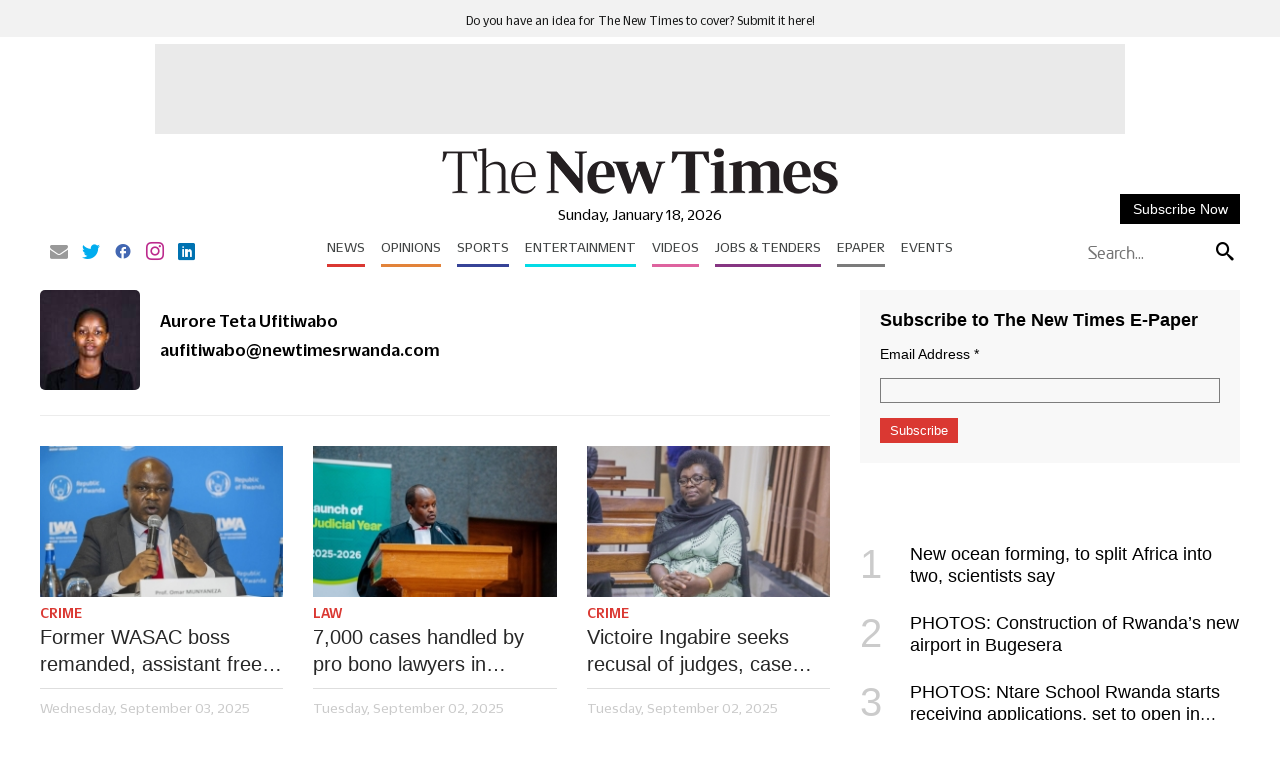

--- FILE ---
content_type: text/javascript
request_url: https://www.yourbow.com/marko/QDT/ajax/gpt.js
body_size: 83508
content:
window.addEventListener("load",function(e){console.log("DOM fully loaded and parsed"),function(){var e=document.createElement("script");e.async=!0,e.type="text/javascript";var t="https:"==document.location.protocol;e.src=(t?"https:":"http:")+"//securepubads.g.doubleclick.net/tag/js/gpt.js",(t=document.getElementsByTagName("script")[0]).parentNode.insertBefore(e,t)}(),function e(){var t=document.querySelectorAll(".adyb"),r={display:!0,video:!1},i="/21828795265/TNT/";function o(){if(!function(){var e=window.location.href,t="";0<e.indexOf("pwtv=")&&(2<=(n=/pwtv=(.*?)(&|$)/g.exec(e)).length&&0<n[1].length&&(t="/"+n[1]));var n=document.createElement("script");n.async=!1,n.type="text/javascript",n.src="//ads.pubmatic.com/AdServer/js/pwt/158370/4934"+t+"/pwt.js",(t=document.getElementsByTagName("script")[0]).parentNode.insertBefore(n,t)}(),window.pbjs&&window.pbjs.libLoaded)try{window.pbjs.getConfig("debug")&&console.warn("Attempted to load a copy of Prebid.js that clashes with the existing 'pbjs' instance. Load aborted.")}catch(e){}else!function(){var u,n={35706:function(e,t,n){n.d(t,{Pd:function(){return i},Th:function(){return r},_U:function(){return o}});var u=n(55730),d=n(64358),l=n(20265),f=n(34614),p="outstream";function r(e){var t=this,r=e.url,n=e.config,i=e.id,o=e.callback,a=e.loaded,s=e.adUnitCode,c=e.renderNow;this.url=r,this.config=n,this.handlers={},this.id=i,this.loaded=a,this.cmd=[],this.push=function(e){"function"==typeof e?t.loaded?e.call():t.cmd.push(e):(0,d.logError)("Commands given to Renderer.push must be wrapped in a function")},this.callback=o||function(){t.loaded=!0,t.process()},this.render=function(){function e(){t._render?t._render.apply(t,n):(0,d.logWarn)("No render function was provided, please use .setRender on the renderer")}var t=this,n=arguments;!function(t){var e=pbjs.adUnits,n=(0,f.sE)(e,function(e){return e.code===t});if(!n)return!1;var r=(0,l.Z)(n,"renderer"),i=!!(r&&r.url&&r.render),e=(0,l.Z)(n,"mediaTypes.video.renderer"),n=!!(e&&e.url&&e.render);return!!(i&&!0!==r.backupOnly||n&&!0!==e.backupOnly)}(s)?c?e():(this.cmd.unshift(e),(0,u.B)(r,p,this.callback,this.documentContext)):((0,d.logWarn)("External Js not loaded by Renderer since renderer url and callback is already defined on adUnit ".concat(s)),e())}.bind(this)}function i(e){return!(!e||!e.url)}function o(e,t,n){var r=null;e.config&&e.config.documentResolver&&(r=e.config.documentResolver(t,document,n)),r=r||document,e.documentContext=r,e.render(t,e.documentContext)}r.install=function(e){return new r({url:e.url,config:e.config,id:e.id,callback:e.callback,loaded:e.loaded,adUnitCode:e.adUnitCode,renderNow:e.renderNow})},r.prototype.getConfig=function(){return this.config},r.prototype.setRender=function(e){this._render=e},r.prototype.setEventHandlers=function(e){this.handlers=e},r.prototype.handleVideoEvent=function(e){var t=e.id,e=e.eventName;"function"==typeof this.handlers[e]&&this.handlers[e](),(0,d.logMessage)("Prebid Renderer event for id ".concat(t," type ").concat(e))},r.prototype.process=function(){for(;0<this.cmd.length;)try{this.cmd.shift().call()}catch(e){(0,d.logError)("Error processing Renderer command: ",e)}}},875:function(e,t,n){n.d(t,{f:function(){return a}});var r=n(20265),i={};function o(e,t,n){n=n,e=i[e]=i[e]||{bidders:{}},e=n?e.bidders[n]=e.bidders[n]||{}:e;return e[t]=(e[t]||0)+1,e[t]}var a={incrementRequestsCounter:function(e){return o(e,"requestsCounter")},incrementBidderRequestsCounter:function(e,t){return o(e,"requestsCounter",t)},incrementBidderWinsCounter:function(e,t){return o(e,"winsCounter",t)},getRequestsCounter:function(e){return(0,r.Z)(i,"".concat(e,".requestsCounter"))||0},getBidderRequestsCounter:function(e,t){return(0,r.Z)(i,"".concat(e,".bidders.").concat(t,".requestsCounter"))||0},getBidderWinsCounter:function(e,t){return(0,r.Z)(i,"".concat(e,".bidders.").concat(t,".winsCounter"))||0}}},48525:function(e,t,n){function r(e){var t=e;return{callBids:function(){},setBidderCode:function(e){t=e},getBidderCode:function(){return t}}}n.d(t,{Z:function(){return r}})},9528:function(e,t,n){n.d(t,{qJ:function(){return F},VP:function(){return Q},ZP:function(){return re},JO:function(){return V},rp:function(){return X},uV:function(){return ee},Ct:function(){return te},nX:function(){return J}});var o=n(93324),i=n(4942),b=n(64358),c=n(20265),r=n(74247),h=n(70059),d=n(14699),y=n(48928),w=n(3193),a=n(92797),v=n(34614),u=n(875),I=n(25102),s=n(60136),l=n(82963),f=n(61120),p=n(15671),g=n(43144),m=n(18916),E=n(42793),S=n(68792);function C(n){var r=function(){if("undefined"==typeof Reflect||!Reflect.construct)return!1;if(Reflect.construct.sham)return!1;if("function"==typeof Proxy)return!0;try{return Boolean.prototype.valueOf.call(Reflect.construct(Boolean,[],function(){})),!0}catch(e){return!1}}();return function(){var e,t=(0,f.Z)(n);return t=r?(e=(0,f.Z)(this).constructor,Reflect.construct(t,arguments,e)):t.apply(this,arguments),(0,l.Z)(this,t)}}function k(e,t,n){A(e,t),t.set(e,n)}function A(e,t){if(t.has(e))throw new TypeError("Cannot initialize the same private elements twice on an object")}function x(e,t,n){if(!t.has(e))throw new TypeError("attempted to get private field on non-instance");return n}var T=new WeakMap,O=new WeakMap,_=new WeakMap,j=new WeakMap,P=new WeakSet,B=((0,g.Z)(U,[{key:"reset",value:function(){(0,E.Z)(this,_,(0,S.P)()),(0,E.Z)(this,T,!1),(0,E.Z)(this,O,null),(0,E.Z)(this,j,!1),this.generatedTime=null}},{key:"enable",value:function(){(0,E.Z)(this,T,!0)}},{key:"enabled",get:function(){return(0,m.Z)(this,T)}},{key:"ready",get:function(){return(0,m.Z)(this,j)}},{key:"promise",get:function(){return(0,m.Z)(this,j)?S.Z.resolve((0,m.Z)(this,O)):((0,m.Z)(this,T)||x(this,P,D).call(this,null),(0,m.Z)(this,_).promise)}},{key:"setConsentData",value:function(e){var t=1<arguments.length&&void 0!==arguments[1]?arguments[1]:(0,b.timestamp)();this.generatedTime=t,x(this,P,D).call(this,e)}},{key:"getConsentData",value:function(){return(0,m.Z)(this,O)}}]),U);function U(){var e;(0,p.Z)(this,U),A(this,e=P),e.add(this),k(this,T,{writable:!0,value:void 0}),k(this,O,{writable:!0,value:void 0}),k(this,_,{writable:!0,value:void 0}),k(this,j,{writable:!0,value:void 0}),(0,i.Z)(this,"generatedTime",void 0),this.reset()}function D(e){(0,E.Z)(this,j,!0),(0,E.Z)(this,O,e),(0,m.Z)(this,_).resolve(e)}var R=function(){(0,s.Z)(t,B);var e=C(t);function t(){return(0,p.Z)(this,t),e.apply(this,arguments)}return(0,g.Z)(t,[{key:"getConsentMeta",value:function(){var e=this.getConsentData();if(e&&this.generatedTime)return{usp:e,generatedAt:this.generatedTime}}}]),t}(),t=function(){(0,s.Z)(t,B);var e=C(t);function t(){return(0,p.Z)(this,t),e.apply(this,arguments)}return(0,g.Z)(t,[{key:"getConsentMeta",value:function(){var e=this.getConsentData();if(e&&e.vendorData&&this.generatedTime)return{gdprApplies:e.gdprApplies,consentStringSize:(0,b.isStr)(e.vendorData.tcString)?e.vendorData.tcString.length:0,generatedAt:this.generatedTime,apiVersion:e.apiVersion}}}]),t}(),q=n(52021),N=n(5644),Z=n(99128);function M(t,e){var n,r=Object.keys(t);return Object.getOwnPropertySymbols&&(n=Object.getOwnPropertySymbols(t),e&&(n=n.filter(function(e){return Object.getOwnPropertyDescriptor(t,e).enumerable})),r.push.apply(r,n)),r}function z(t){for(var e=1;e<arguments.length;e++){var n=null!=arguments[e]?arguments[e]:{};e%2?M(Object(n),!0).forEach(function(e){(0,i.Z)(t,e,n[e])}):Object.getOwnPropertyDescriptors?Object.defineProperties(t,Object.getOwnPropertyDescriptors(n)):M(Object(n)).forEach(function(e){Object.defineProperty(t,e,Object.getOwnPropertyDescriptor(n,e))})}return t}var F={CLIENT:"client",SERVER:"server"},W={},L=W.bidderRegistry={},K=W.aliasRegistry={},H=[];w.vc.getConfig("s2sConfig",function(e){e&&e.s2sConfig&&(H=(0,b.isArray)(e.s2sConfig)?e.s2sConfig:[e.s2sConfig])});var Y={},G=(0,a.z3)("sync",function(e){var t=e.bidderCode,i=e.auctionId,o=e.bidderRequestId,n=e.adUnits,a=e.src,s=e.metrics;return n.reduce(function(e,r){return e.push(r.bids.filter(function(e){return e.bidder===t}).reduce(function(e,t){var n=(null==(t=Object.assign({},t,(0,b.getDefinedParams)(r,["nativeParams","nativeOrtbRequest","ortb2Imp","mediaType","renderer"]))).mediaTypes?r:t).mediaTypes;return(0,b.isValidMediaTypes)(n)?t=Object.assign({},t,{mediaTypes:n}):(0,b.logError)("mediaTypes is not correctly configured for adunit ".concat(r.code)),e.push(Object.assign({},t,{adUnitCode:r.code,transactionId:r.transactionId,sizes:(0,c.Z)(n,"banner.sizes")||(0,c.Z)(n,"video.playerSize")||[],bidId:t.bid_id||(0,b.getUniqueIdentifierStr)(),bidderRequestId:o,auctionId:i,src:a,metrics:s,bidRequestsCount:u.f.getRequestsCounter(r.code),bidderRequestsCount:u.f.getBidderRequestsCounter(r.code,t.bidder),bidderWinsCount:u.f.getBidderWinsCounter(r.code,t.bidder)})),e},[])),e},[]).reduce(b.flatten,[]).filter(function(e){return""!==e})},"getBids"),V=(0,a.z3)("sync",function(e,t){var n=(2<arguments.length&&void 0!==arguments[2]?arguments[2]:{}).getS2SBidders;if(null==t)return e;var r=(void 0===n?ee:n)(t);return e.filter(function(e){return r.has(e.bidder)})},"filterBidsForAdUnit");var X=new t,J=new R,Q={getCoppa:function(){return!!w.vc.getConfig("coppa")}},$=(0,a.z3)("sync",function(e,t){return(0,r.UB)(e,t)},"setupAdUnitMediaTypes");function ee(e){(0,b.isArray)(e)||(e=[e]);var t=new Set([null]);return e.filter(function(e){return e&&e.enabled}).flatMap(function(e){return e.bidders}).forEach(function(e){return t.add(e)}),t}var te=(0,a.z3)("sync",function(e,t){var n=(2<arguments.length&&void 0!==arguments[2]?arguments[2]:{}).getS2SBidders,r=(void 0===n?ee:n)(t);return(0,b.getBidderCodes)(e).reduce(function(e,t){return e[r.has(t)?F.SERVER:F.CLIENT].push(t),e},(n={},(0,i.Z)(n,F.CLIENT,[]),(0,i.Z)(n,F.SERVER,[]),n))},"partitionBidders");function ne(e,t,n){try{var r=L[e].getSpec();r&&r[t]&&"function"==typeof r[t]&&((0,b.logInfo)("Invoking ".concat(e,".").concat(t)),w.vc.runWithBidder(e,b.bind.call(r[t],r,n)))}catch(n){(0,b.logWarn)("Error calling ".concat(t," of ").concat(e))}}W.makeBidRequests=(0,a.z3)("sync",function(n,a,s,r,i){var e=5<arguments.length&&void 0!==arguments[5]?arguments[5]:{},c=6<arguments.length?arguments[6]:void 0,c=(0,Z.Bf)(c);q.j8(N.FP.BEFORE_REQUEST_BIDS,n),(0,h.Fb)(n),n=$(n,i);var t=te(n,H),o=t[F.CLIENT],u=t[F.SERVER];w.vc.getConfig("bidderSequence")===w.FD&&(o=(0,b.shuffle)(o));var d=(0,I.nH)(),l=[],f=e.global||{},p=e.bidder||{};function g(e){var t=Object.freeze((0,b.mergeDeep)({},f,p[e.bidderCode]));return e.ortb2=t,e.bids.forEach(function(e){return e.ortb2=t}),e}H.forEach(function(r){var i,o,e,t;r&&r.enabled&&(e=n,t=r,(e=(0,b.deepClone)(e)).forEach(function(e){e.bids=V(e.bids,t).map(function(e){return e.bid_id=(0,b.getUniqueIdentifierStr)(),e})}),i=e.filter(function(e){return 0!==e.bids.length}),o=(0,b.generateUUID)(),u.forEach(function(e){var t=(0,b.getUniqueIdentifierStr)(),n=c.fork(),n=g({bidderCode:e,auctionId:s,bidderRequestId:t,uniquePbsTid:o,bids:G({bidderCode:e,auctionId:s,bidderRequestId:t,adUnits:(0,b.deepClone)(i),src:N.os.YZ,metrics:n}),auctionStart:a,timeout:r.timeout,src:N.os.YZ,refererInfo:d,metrics:n});0!==n.bids.length&&l.push(n)}),i.forEach(function(e){var t=e.bids.filter(function(t){return(0,v.sE)(l,function(e){return(0,v.sE)(e.bids,function(e){return e.bidId===t.bid_id})})});e.bids=t}),l.forEach(function(e){void 0===e.adUnitsS2SCopy&&(e.adUnitsS2SCopy=i.filter(function(e){return 0<e.bids.length}))}))});var m=(e=n,(e=(0,b.deepClone)(e)).forEach(function(e){e.bids=V(e.bids,null)}),e.filter(function(e){return 0!==e.bids.length}));return o.forEach(function(e){var t=(0,b.getUniqueIdentifierStr)(),n=c.fork(),t=g({bidderCode:e,auctionId:s,bidderRequestId:t,bids:G({bidderCode:e,auctionId:s,bidderRequestId:t,adUnits:(0,b.deepClone)(m),labels:i,src:"client",metrics:n}),auctionStart:a,timeout:r,refererInfo:d,metrics:n}),n=L[e];n||(0,b.logError)("Trying to make a request for bidder that does not exist: ".concat(e)),n&&t.bids&&0!==t.bids.length&&l.push(t)}),X.getConsentData()&&l.forEach(function(e){e.gdprConsent=X.getConsentData()}),J.getConsentData()&&l.forEach(function(e){e.uspConsent=J.getConsentData()}),l.forEach(function(t){w.vc.runWithBidder(t.bidderCode,function(){var e=w.vc.getConfig("fledgeEnabled");t.fledgeEnabled=navigator.runAdAuction&&e})}),l},"makeBidRequests"),W.callBids=function(e,t,u,d,l,f,i){var n,r,p,g,m,h,v=7<arguments.length&&void 0!==arguments[7]?arguments[7]:{};t.length?(r=t.reduce(function(e,t){return e[Number(void 0!==t.src&&t.src===N.os.YZ)].push(t),e},[[],[]]),r=(n=(0,o.Z)(r,2))[0],p=n[1],g=[],p.forEach(function(e){for(var t=-1,n=0;n<g.length;++n)if(e.uniquePbsTid===g[n].uniquePbsTid){t=n;break}t<=-1&&g.push(e)}),h=(m=0,b.generateUUID)(),H.forEach(function(e){var t,n,r,i,o,a,s,c;e&&g[m]&&ee(e).has(g[m].bidderCode)&&(t=(0,y.O)(f,l?{request:l.request.bind(null,"s2s"),done:l.done}:void 0),n=e.bidders,r=L[e.adapter],i=g[m].uniquePbsTid,c=g[m].adUnitsS2SCopy,o=p.filter(function(e){return e.uniquePbsTid===i}),r?(a={tid:h,ad_units:c,s2sConfig:e,ortb2Fragments:v}).ad_units.length&&(s=o.map(function(e){return e.start=(0,b.timestamp)(),d.bind(e)}),c=(0,b.getBidderCodes)(a.ad_units).filter(function(e){return n.includes(e)}),(0,b.logMessage)("CALLING S2S HEADER BIDDERS ==== ".concat(0<c.length?c.join(", "):'No bidder specified, using "ortb2Imp" definition(s) only')),o.forEach(function(e){q.j8(N.FP.BID_REQUESTED,z(z({},e),{},{tid:h}))}),r.callBids(a,p,u,function(){return s.forEach(function(e){return e()})},t)):(0,b.logError)("missing "+e.adapter),m++)}),r.forEach(function(e){e.start=(0,b.timestamp)();var t=L[e.bidderCode];w.vc.runWithBidder(e.bidderCode,function(){(0,b.logMessage)("CALLING BIDDER"),q.j8(N.FP.BID_REQUESTED,e)});var n=(0,y.O)(f,l?{request:l.request.bind(null,e.bidderCode),done:l.done}:void 0),r=d.bind(e);try{w.vc.runWithBidder(e.bidderCode,b.bind.call(t.callBids,t,e,u,r,n,i,w.vc.callbackWithBidder(e.bidderCode)))}catch(t){(0,b.logError)("".concat(e.bidderCode," Bid Adapter emitted an uncaught error when parsing their bidRequest"),{e:t,bidRequest:e}),r()}})):(0,b.logWarn)("callBids executed with no bidRequests.  Were they filtered by labels or sizing?")},W.videoAdapters=[],W.registerBidAdapter=function(e,t){var n=(2<arguments.length&&void 0!==arguments[2]?arguments[2]:{}).supportedMediaTypes,n=void 0===n?[]:n;e&&t?"function"==typeof e.callBids?(L[t]=e,(0,v.q9)(n,"video")&&W.videoAdapters.push(t),(0,v.q9)(n,"native")&&h.Sg.push(t)):(0,b.logError)("Bidder adaptor error for bidder code: "+t+"bidder must implement a callBids() function"):(0,b.logError)("bidAdapter or bidderCode not specified")},W.aliasBidAdapter=function(n,r,e){if(void 0===L[r]){var t=L[n];if(void 0===t){var i=[];H.forEach(function(e){var t;e.bidders&&e.bidders.length&&(t=e&&e.bidders,e&&(0,v.q9)(t,r)?K[r]=n:i.push(n))}),i.forEach(function(e){(0,b.logError)('bidderCode "'+e+'" is not an existing bidder.',"adapterManager.aliasBidAdapter")})}else try{var o,a,s=(c=n,u=[],(0,v.q9)(W.videoAdapters,c)&&u.push("video"),(0,v.q9)(h.Sg,c)&&u.push("native"),u);t.constructor.prototype!=Object.prototype?(a=new t.constructor).setBidderCode(r):(o=t.getSpec(),c=e&&e.gvlid,u=e&&e.skipPbsAliasing,a=(0,d.PZ)(Object.assign({},o,{code:r,gvlid:c,skipPbsAliasing:u})),K[r]=n),W.registerBidAdapter(a,r,{supportedMediaTypes:s})}catch(r){(0,b.logError)(n+" bidder does not currently support aliasing.","adapterManager.aliasBidAdapter")}}else(0,b.logMessage)('alias name "'+r+'" has been already specified.');var c,u},W.registerAnalyticsAdapter=function(e){var t=e.adapter,n=e.code,e=e.gvlid;t&&n?"function"==typeof t.enableAnalytics?(t.code=n,Y[n]={adapter:t,gvlid:e}):(0,b.logError)('Prebid Error: Analytics adaptor error for analytics "'.concat(n,'"\n        analytics adapter must implement an enableAnalytics() function')):(0,b.logError)("Prebid Error: analyticsAdapter or analyticsCode not specified")},W.enableAnalytics=function(e){(0,b.isArray)(e)||(e=[e]),(0,b._each)(e,function(e){var t=Y[e.provider];t&&t.adapter?t.adapter.enableAnalytics(e):(0,b.logError)("Prebid Error: no analytics adapter found in registry for '".concat(e.provider,"'."))})},W.getBidAdapter=function(e){return L[e]},W.getAnalyticsAdapter=function(e){return Y[e]},W.callTimedOutBidders=function(t,n,r){n=n.map(function(e){return e.params=(0,b.getUserConfiguredParams)(t,e.adUnitCode,e.bidder),e.timeout=r,e}),n=(0,b.groupBy)(n,"bidder"),Object.keys(n).forEach(function(e){ne(e,"onTimeout",n[e])})},W.callBidWonBidder=function(e,t,n){t.params=(0,b.getUserConfiguredParams)(n,t.adUnitCode,t.bidder),u.f.incrementBidderWinsCounter(t.adUnitCode,t.bidder),ne(e,"onBidWon",t)},W.callSetTargetingBidder=function(e,t){ne(e,"onSetTargeting",t)},W.callBidViewableBidder=function(e,t){ne(e,"onBidViewable",t)},W.callBidderError=function(e,t,n){ne(e,"onBidderError",{error:t,bidderRequest:n})};var re=W},14699:function(e,t,n){n.d(t,{JY:function(){return j},Ks:function(){return T},PZ:function(){return A},Q1:function(){return _},dX:function(){return k}});var o=n(93324),v=n(71002),r=n(48525),g=n(9528),m=n(3193),h=n(69626),a=n(11974),s=n(70059),c=n(90154),b=n(5644),y=n(52021),u=n(34614),d=n(48928),w=n(64358),i=n(20265),l=n(24679),f=n(92797),t=n(15164),p=n(78653),I=n(55975),E=n(99128),S=(0,t.eA)("bidderFactory"),C=["cpm","ttl","creativeId","netRevenue","currency"];function k(i){var n=Array.isArray(i.supportedMediaTypes)?{supportedMediaTypes:i.supportedMediaTypes}:void 0;function o(e){var t=A(e);g.ZP.registerBidAdapter(t,e.code,n)}o(i),Array.isArray(i.aliases)&&i.aliases.forEach(function(e){var t,n,r=e;(0,w.isPlainObject)(e)&&(r=e.code,t=e.gvlid,n=e.skipPbsAliasing),g.ZP.aliasRegistry[r]=i.code,o(Object.assign({},i,{code:r,gvlid:t,skipPbsAliasing:n}))})}function A(l){return Object.assign(new r.Z(l.code),{getSpec:function(){return Object.freeze(l)},registerSyncs:f,callBids:function(n,c,e,t,r,i){var u,o,a,d;function s(){e(),m.vc.runWithBidder(l.code,function(){y.j8(b.FP.BIDDER_DONE,n),f(o,n.gdprConsent,n.uspConsent)})}Array.isArray(n.bids)&&(u={},o=[],0!==(a=P(n).measureTime("validate",function(){return n.bids.filter(p)})).length?(d={},a.forEach(function(e){(d[e.bidId]=e).adUnitCode||(e.adUnitCode=e.placementCode)}),x(l,a,n,t,i,{onRequest:function(e){return y.j8(b.FP.BEFORE_BIDDER_HTTP,n,e)},onResponse:function(e){r(l.code),o.push(e)},onFledgeAuctionConfigs:function(e){e.forEach(function(e){var t=d[e.bidId];t&&O(t,e)})},onError:function(e,t){r(l.code),g.ZP.callBidderError(l.code,t,n),y.j8(b.FP.BIDDER_ERROR,{error:t,bidderRequest:n}),(0,w.logError)("Server call for ".concat(l.code," failed: ").concat(e," ").concat(t.status,". Continuing without bids."))},onBid:function(e){var t,n,r,i,o,a,s=d[e.requestId];s?(e.adapterCode=s.bidder,r=e.bidderCode,i=s.bidder,o=I.S.get(i,"allowAlternateBidderCodes")||!1,a=I.S.get(i,"allowedAlternateBidderCodes"),r&&i&&i!==r&&(a=(0,w.isArray)(a)?a.map(function(e){return e.trim().toLowerCase()}).filter(function(e){return!!e}).filter(w.uniques):a,!o||(0,w.isArray)(a)&&"*"!==a[0]&&!a.includes(r))?(0,w.logWarn)("".concat(e.bidderCode," is not a registered partner or known bidder of ").concat(s.bidder,", hence continuing without bid. If you wish to support this bidder, please mark allowAlternateBidderCodes as true in bidderSettings.")):(e.originalCpm=e.cpm,e.originalCurrency=e.currency,e.meta=e.meta||Object.assign({},e[s.bidder]),r=Object.assign((0,h.m)(b.Q_.GOOD,s),e),t=s.adUnitCode,n=r,(r=(0,E.Bf)(n.metrics)).checkpoint("addBidResponse"),u[t]=!0,r.measureTime("addBidResponse.validate",function(){return j(t,n)})&&c(t,n))):(0,w.logWarn)("Bidder ".concat(l.code," made bid for unknown request ID: ").concat(e.requestId,". Ignoring."))},onCompletion:s})):s())}});function f(e,t,n){T(l,e,t,n)}function p(e){return!!l.isBidRequestValid(e)||((0,w.logWarn)("Invalid bid sent to bidder ".concat(l.code,": ").concat(JSON.stringify(e))),!1)}}var x=(0,f.z3)("sync",function(s,e,t,c,u,n){var d,l=n.onRequest,f=n.onResponse,p=n.onFledgeAuctionConfigs,g=n.onError,m=n.onBid,r=n.onCompletion,h=P(t),r=h.startTiming("total").stopBefore(r),n=h.measureTime("buildRequests",function(){return s.buildRequests(e,t)});n&&0!==n.length?(Array.isArray(n)||(n=[n]),d=(0,w.delayExecution)(r,n.length),n.forEach(function(n){var r=h.fork();function i(e){null!=e&&(e.metrics=r.fork().renameWith()),m(e)}var e=u(function(e,t){a();try{e=JSON.parse(e)}catch(e){}e={body:e,headers:{get:t.getResponseHeader.bind(t)}},f(e);try{e=r.measureTime("interpretResponse",function(){return s.interpretResponse(e,n)})}catch(e){return(0,w.logError)("Bidder ".concat(s.code," failed to interpret the server's response. Continuing without bids"),null,e),void d()}t=e&&(0,w.isArray)(e.fledgeAuctionConfigs)?(p(e.fledgeAuctionConfigs),e.bids):e;t&&((0,w.isArray)(t)?t.forEach(i):i(t)),d()}),t=u(function(e,t){a(),g(e,t),d()});l(n);var o,a=r.startTiming("net");switch(n.method){case"GET":c("".concat(n.url).concat((o=n.data)?"?".concat("object"===(0,v.Z)(o)?(0,w.parseQueryStringParameters)(o):o):""),{success:e,error:t},void 0,Object.assign({method:"GET",withCredentials:!0},n.options));break;case"POST":c(n.url,{success:e,error:t},"string"==typeof n.data?n.data:JSON.stringify(n.data),Object.assign({method:"POST",contentType:"text/plain",withCredentials:!0},n.options));break;default:(0,w.logWarn)("Skipping invalid request from ".concat(s.code,". Request type ").concat(n.type," must be GET or POST")),d()}})):r()},"processBidderRequests"),T=(0,f.z3)("async",function(t,e,n,r){var i=m.vc.getConfig("userSync.aliasSyncEnabled");!t.getUserSyncs||!i&&g.ZP.aliasRegistry[t.code]||(i=m.vc.getConfig("userSync.filterSettings"),(r=t.getUserSyncs({iframeEnabled:!(!i||!i.iframe&&!i.all),pixelEnabled:!(!i||!i.image&&!i.all)},e,n,r))&&(Array.isArray(r)||(r=[r]),r.forEach(function(e){a.k_.registerSync(e.type,t.code,e.url)})))},"registerSyncs"),O=(0,f.z3)("sync",function(e,t){(0,w.logInfo)("bidderFactory.addComponentAuction",t)},"addComponentAuction");function _(e,t){var n=g.ZP.getBidAdapter(e);if(n.getSpec().getMappingFileInfo){var r=n.getSpec().getMappingFileInfo(),n=r.localStorageKey||n.getBidderCode(),i=S.getDataFromLocalStorage(n);if(i){try{i=JSON.parse(i)}catch(t){(0,w.logError)("Failed to parse ".concat(e," mapping data stored in local storage"))}return i.mapping[t]||null}}}function j(e,t){var n,r=(2<arguments.length&&void 0!==arguments[2]?arguments[2]:{}).index,r=void 0===r?p.K.index:r;function i(e){return"Invalid bid from ".concat(t.bidderCode,". Ignoring bid: ").concat(e)}return e?t?(n=Object.keys(t),C.every(function(e){return(0,u.q9)(n,e)&&!(0,u.q9)([void 0,null],t[e])})?"native"!==t.mediaType||(0,s.r4)(t,{index:r})?"video"!==t.mediaType||(0,c.Dn)(t,{index:r})?!("banner"===t.mediaType&&!function(e,t,n){var r=(2<arguments.length&&void 0!==n?n:{}).index,i=void 0===r?p.K.index:r;if((t.width||0===parseInt(t.width,10))&&(t.height||0===parseInt(t.height,10)))return t.width=parseInt(t.width,10),t.height=parseInt(t.height,10),1;if(r=i.getBidRequest(t),i=i.getMediaTypes(t),r=r&&r.sizes||i&&i.banner&&i.banner.sizes,1===(i=(0,w.parseSizesInput)(r)).length){r=i[0].split("x"),i=(0,o.Z)(r,2),r=i[0],i=i[1];return t.width=parseInt(r,10),t.height=parseInt(i,10),1}}(e,t,{index:r})&&((0,w.logError)(i("Banner bids require a width and height")),1)):((0,w.logError)(i("Video bid does not have required vastUrl or renderer property")),!1):((0,w.logError)(i("Native bid missing some required properties.")),!1):((0,w.logError)(i("Bidder ".concat(t.bidderCode," is missing required params. Check http://prebid.org/dev-docs/bidder-adapter-1.html for list of params."))),!1)):((0,w.logWarn)("Some adapter tried to add an undefined bid for ".concat(e,".")),!1):((0,w.logWarn)("No adUnitCode was supplied to addBidResponse."),!1)}function P(t){return(0,E.Bf)(t.metrics).renameWith(function(e){return["adapter.client.".concat(e),"adapters.client.".concat(t.bidderCode,".").concat(e)]})}(0,f.v5)("checkAdUnitSetup").before(function(e,t){return m.vc.getConfig("adpod.brandCategoryExclusion")?(t.filter(function(e){return(0,i.Z)(e,"mediaTypes.video.context")===l.Oh}).map(function(e){return e.bids.map(function(e){return e.bidder})}).reduce(w.flatten,[]).filter(w.uniques).forEach(function(n){var e=g.ZP.getBidAdapter(n);if(e.getSpec().getMappingFileInfo){var t=e.getSpec().getMappingFileInfo(),r=t.refreshInDays||1,i=t.localStorageKey||e.getSpec().code,o=S.getDataFromLocalStorage(i);try{(!(o=o?JSON.parse(o):void 0)||(0,w.timestamp)()>o.lastUpdated+24*r*60*60*1e3)&&(0,d.h)(t.url,{success:function(e){try{e=JSON.parse(e);var t={lastUpdated:(0,w.timestamp)(),mapping:e.mapping};S.setDataInLocalStorage(i,JSON.stringify(t))}catch(e){(0,w.logError)("Failed to parse ".concat(n," bidder translation mapping file"))}},error:function(){(0,w.logError)("Failed to load ".concat(n," bidder translation file"))}})}catch(e){(0,w.logError)("Failed to parse ".concat(n," bidder translation mapping file"))}}}),void e.call(this,t)):e.call(this,t)})},55730:function(e,t,n){n.d(t,{B:function(){return r}});var c=n(34614),u=n(64358),d=new WeakMap,l=["debugging","adloox","criteo","outstream","adagio","spotx","browsi","brandmetrics","justtag","tncId","akamaidap","ftrackId","inskin","hadron","medianet","improvedigital"];function r(a,e,t,n,r){if(e&&a){if((0,c.q9)(l,e)){var i=s(n=n||document,a);if(i)return t&&"function"==typeof t&&(i.loaded?t():i.callbacks.push(t)),i.tag;var i=d.get(n)||{},o={loaded:!1,tag:null,callbacks:[]};return i[a]=o,d.set(n,i),t&&"function"==typeof t&&o.callbacks.push(t),(0,u.logWarn)("module ".concat(e," is loading external JavaScript")),function(e,t,n,r){var i=(n=n||document).createElement("script");i.type="text/javascript",i.async=!0;var o=s(n,a);return o&&(o.tag=i),i.readyState?i.onreadystatechange=function(){"loaded"!==i.readyState&&"complete"!==i.readyState||(i.onreadystatechange=null,t())}:i.onload=function(){t()},i.src=e,r&&(0,u.setScriptAttributes)(i,r),(0,u.insertElement)(i,n),i}(a,function(){o.loaded=!0;try{for(var e=0;e<o.callbacks.length;e++)o.callbacks[e]()}catch(e){(0,u.logError)("Error executing callback","adloader.js:loadExternalScript",e)}},n,r)}(0,u.logError)("".concat(e," not whitelisted for loading external JavaScript"))}else(0,u.logError)("cannot load external script without url and moduleCode");function s(e,t){e=d.get(e);return e&&e[t]?e[t]:null}}},48928:function(e,t,n){n.d(t,{O:function(){return i},h:function(){return r}});var f=n(71002),p=n(3193),g=n(64358),r=i();function i(){var u=0<arguments.length&&void 0!==arguments[0]?arguments[0]:3e3,e=1<arguments.length&&void 0!==arguments[1]?arguments[1]:{},d=e.request,l=e.done;return function(e,t,n){var r=3<arguments.length&&void 0!==arguments[3]?arguments[3]:{};try{var i,o=r.method||(n?"POST":"GET"),a=document.createElement("a");a.href=e;var s,c="object"===(0,f.Z)(t)&&null!==t?t:{success:function(){(0,g.logMessage)("xhr success")},error:function(e){(0,g.logError)("xhr error",null,e)}};"function"==typeof t&&(c.success=t),(i=new window.XMLHttpRequest).onreadystatechange=function(){var e;4===i.readyState&&("function"==typeof l&&l(a.origin),200<=(e=i.status)&&e<300||304===e?c.success(i.responseText,i):c.error(i.statusText,i))},p.vc.getConfig("disableAjaxTimeout")||(i.ontimeout=function(){(0,g.logError)("  xhr timeout after ",i.timeout,"ms")}),"GET"===o&&n&&(s=(0,g.parseUrl)(e,r),Object.assign(s.search,n),e=(0,g.buildUrl)(s)),i.open(o,e,!0),p.vc.getConfig("disableAjaxTimeout")||(i.timeout=u),r.withCredentials&&(i.withCredentials=!0),(0,g._each)(r.customHeaders,function(e,t){i.setRequestHeader(t,e)}),r.preflight&&i.setRequestHeader("X-Requested-With","XMLHttpRequest"),i.setRequestHeader("Content-Type",r.contentType||"text/plain"),"function"==typeof d&&d(a.origin),"POST"===o&&n?i.send(n):i.send()}catch(e){(0,g.logError)("xhr construction",e),"object"===(0,f.Z)(t)&&null!==t&&t.error(e)}}}},25686:function(e,t,n){n.d(t,{D$:function(){return $},LX:function(){return v},RH:function(){return g},Yt:function(){return V},Yw:function(){return L},dg:function(){return m},e0:function(){return X},lU:function(){return Q},mv:function(){return K},sq:function(){return u},vO:function(){return c}});var O=n(71002),_=n(64358),j=n(20265),P=n(56463),o=n(70059),a=n(79885),B=n(35706),U=n(3193),r=n(11974),t=n(92797),D=n(34614),R=n(90154),i=n(24679),q=n(78653),s=n(55975),N=n(52021),Z=n(9528),M=n(5644),z=n(68792),F=n(99128),W=r.k_.syncUsers,L="inProgress",K="completed";N.on(M.FP.BID_ADJUSTMENT,function(e){!function(e){var t=e.bidderCode,n=e.cpm,r=s.S.get(t||null,"bidCpmAdjustment");if(r&&"function"==typeof r)try{n=r(e.cpm,Object.assign({},e))}catch(e){(0,_.logError)("Error during bid adjustment","bidmanager.js",e)}0<=n&&(e.cpm=n)}(e)});var H={},Y={},G=[];function c(e){var t,i,a,s,o=e.adUnits,n=e.adUnitCodes,r=e.callback,c=e.cbTimeout,u=e.labels,d=e.auctionId,l=e.ortb2Fragments,f=e.metrics,f=(0,F.Bf)(f),p=o,g=u,m=n,h=[],v=[],b=[],y=d||(0,_.generateUUID)(),w=r,I=c,E=[],S=new Set;function C(){return{auctionId:y,timestamp:t,auctionEnd:i,auctionStatus:a,adUnits:p,adUnitCodes:m,labels:g,bidderRequests:h,noBids:b,bidsReceived:v,winningBids:E,timeout:I,metrics:f}}function k(n,e){var r,t;e&&clearTimeout(s),void 0===i&&(r=[],n&&((0,_.logMessage)("Auction ".concat(y," timedOut")),t=S,(r=h.map(function(e){return(e.bids||[]).filter(function(e){return!t.has(e.bidder)})}).reduce(_.flatten,[])).length&&N.j8(M.FP.BID_TIMEOUT,r)),a=K,i=Date.now(),f.checkpoint("auctionEnd"),f.timeBetween("requestBids","auctionEnd","requestBids.total"),f.timeBetween("callBids","auctionEnd","requestBids.callBids"),N.j8(M.FP.AUCTION_END,C()),J(p,function(){try{var e;null!=w&&(e=v.filter(_.bind.call(_.adUnitsFilter,this,m)).reduce(te,{}),w.apply(pbjs,[e,n,y]),w=null)}catch(e){(0,_.logError)("Error executing bidsBackHandler",null,e)}finally{r.length&&Z.ZP.callTimedOutBidders(o,r,I);var t=U.vc.getConfig("userSync")||{};t.enableOverride||W(t.syncDelay)}}))}function A(){U.vc.resetBidder(),(0,_.logInfo)("Bids Received for Auction with id: ".concat(y),v),a=K,k(!1,!0)}function x(e){S.add(e)}function T(t){var n=this;t.forEach(function(e){h=h.concat(e)});var r={},e={bidRequests:t,run:function(){var e=k.bind(null,!0),e=setTimeout(e,I);s=e,a=L,N.j8(M.FP.AUCTION_INIT,C());e=function(r,i,e){var t=(2<arguments.length&&void 0!==e?e:{}).index,o=void 0===t?q.K.index:t,a=0,s=!1,c=new Set,u={},d={};function n(){a--,s&&0===a&&r()}function l(e,t){u[t.requestId]=!0,a++;t=function(e){var t=e.adUnitCode,n=e.bid,r=e.auctionId,i=(1<arguments.length&&void 0!==arguments[1]?arguments[1]:{}).index,o=void 0===i?q.K.index:i,a=o.getBidderRequest(n),i=a&&a.start||n.requestTimestamp,a=Object.assign({},n,{auctionId:r,responseTimestamp:(0,_.timestamp)(),requestTimestamp:i,cpm:parseFloat(n.cpm)||0,bidder:n.bidderCode,adUnitCode:t});a.timeToRespond=a.responseTimestamp-a.requestTimestamp,N.j8(M.FP.BID_ADJUSTMENT,a);r=o.getAdUnit(a).renderer,i=a.mediaType,t=o.getMediaTypes(a),o=t&&t[i],i=o&&o.renderer,o=null;i&&i.url&&i.render&&(!0!==i.backupOnly||!n.renderer)?o=i:r&&r.url&&r.render&&(!0!==r.backupOnly||!n.renderer)&&(o=r),o&&(a.renderer=B.Th.install({url:o.url,config:o.options}),a.renderer.setRender(o.render));t=ee(n.mediaType,t,U.vc.getConfig("mediaTypePriceGranularity")),t=(0,P.D)(a.cpm,"object"===(0,O.Z)(t)?t:U.vc.getConfig("customPriceBucket"),U.vc.getConfig("currency.granularityMultiplier"));return a.pbLg=t.low,a.pbMg=t.med,a.pbHg=t.high,a.pbAg=t.auto,a.pbDg=t.dense,a.pbCg=t.custom,a}({adUnitCode:e,bid:t,auctionId:i.getAuctionId()});"video"===t.mediaType?function(e,t,n){var r=void 0===(a=(3<arguments.length&&void 0!==arguments[3]?arguments[3]:{}).index)?q.K.index:a,i=!0,o=(0,j.Z)(r.getMediaTypes({requestId:t.originalRequestId||t.requestId,transactionId:t.transactionId}),"video"),a=o&&(0,j.Z)(o,"context"),r=o&&(0,j.Z)(o,"useCacheKey");U.vc.getConfig("cache.url")&&(r||a!==R.gZ)&&(!t.videoCacheKey||U.vc.getConfig("cache.ignoreBidderCacheKey")?(i=!1,$(e,t,n,o)):t.vastUrl||((0,_.logError)("videoCacheKey specified but not required vastUrl for video bid"),i=!1)),i&&(Q(e,t),n())}(i,t,n):(Q(i,t),n())}return{addBidResponse:function(e,t){var n,r=o.getBidderRequest(t);r=r&&r.bidderRequestId||"",n=V.call({dispatch:l},e,t),null==d[r]&&(d[r]=z.Z.resolve()),d[r]=d[r].then(function(){return z.Z.resolve(n).catch(function(){})})},adapterDone:function(){!function(e,t){(null==(n=e.timeout)||n>i.getTimeout())&&(n=i.getTimeout());var n=i.getAuctionStart()+n-Date.now(),r=d[e.bidderRequestId],e=d[""];(null!=r||null!=e)&&0<n?z.Z.race([z.Z.timeout(n),z.Z.resolve(e).then(function(){return r})]).then(t):t()}(this,function(){var t,e=i.getBidRequests(),n=U.vc.getConfig("auctionOptions");c.add(this),n&&!(0,_.isEmpty)(n)&&(t=n.secondaryBidders)&&!e.every(function(e){return(0,D.q9)(t,e.bidderCode)})&&(e=e.filter(function(e){return!(0,D.q9)(t,e.bidderCode)})),s=e.every(function(e){return c.has(e)}),this.bids.forEach(function(e){u[e.bidId]||(i.addNoBid(e),N.j8(M.FP.NO_BID,e))}),s&&0===a&&r()}.bind(this))}}}(A,n);Z.ZP.callBids(p,t,e.addBidResponse,e.adapterDone,{request:function(e,t){o(H,t),o(r,e),Y[e]||(Y[e]={SRA:!0,origin:t}),1<r[e]&&(Y[e].SRA=!1)},done:function(e){H[e]--,G[0]&&i(G[0])&&G.shift()}},I,x,l)}};function i(e){var r=!0,i=U.vc.getConfig("maxRequestsPerOrigin")||4;return e.bidRequests.some(function(e){var t=1,n=void 0!==e.src&&e.src===M.os.YZ?"s2s":e.bidderCode;return Y[n]&&(!1===Y[n].SRA&&(t=Math.min(e.bids.length,i)),H[Y[n].origin]+t>i&&(r=!1)),!r}),r&&e.run(),r}function o(e,t){void 0===e[t]?e[t]=1:e[t]++}i(e)||((0,_.logWarn)("queueing auction due to limited endpoint capacity"),G.push(e))}return{addBidReceived:function(e){v=v.concat(e)},addNoBid:function(e){b=b.concat(e)},executeCallback:k,callBids:function(){a="started",t=Date.now();var e=f.measureTime("requestBids.makeRequests",function(){return Z.ZP.makeBidRequests(p,t,y,I,g,l,f)});(0,_.logInfo)("Bids Requested for Auction with id: ".concat(y),e),f.checkpoint("callBids"),e.length<1?((0,_.logWarn)("No valid bid requests returned for auction"),A()):X.call({dispatch:T,context:this},e)},addWinningBid:function(e){E=E.concat(e),Z.ZP.callBidWonBidder(e.adapterCode||e.bidder,e,o)},setBidTargeting:function(e){Z.ZP.callSetTargetingBidder(e.adapterCode||e.bidder,e)},getWinningBids:function(){return E},getAuctionStart:function(){return t},getTimeout:function(){return I},getAuctionId:function(){return y},getAuctionStatus:function(){return a},getAdUnits:function(){return p},getAdUnitCodes:function(){return m},getBidRequests:function(){return h},getBidsReceived:function(){return v},getNoBids:function(){return b},getFPD:function(){return l},getMetrics:function(){return f}}}var V=(0,t.z3)("sync",function(e,t){this.dispatch.call(null,e,t)},"addBidResponse"),X=(0,t.z3)("sync",function(e){this.dispatch.call(this.context,e)},"addBidderRequests"),J=(0,t.z3)("async",function(e,t){t&&t()},"bidsBackCallback");function u(e,t){t.timeToRespond>e.getTimeout()+U.vc.getConfig("timeoutBuffer")&&e.executeCallback(!0)}function Q(e,t){var n,r,i;n=t,i=!0===s.S.get(n.bidderCode,"allowZeroCpmBids")?0<=n.cpm:0<n.cpm,n.bidderCode&&(i||n.dealId)&&(r=function(e,t,n){var r=(2<arguments.length&&void 0!==n?n:{}).index,i=void 0===r?q.K.index:r;if(!t)return{};r=i.getBidRequest(t),i={};return b(i,v(t.mediaType,e),t,r),e&&s.S.getOwn(e,M.k2.xn)&&(b(i,s.S.ownSettingsFor(e),t,r),t.sendStandardTargeting=s.S.get(e,"sendStandardTargeting")),t.native&&(i=Object.assign({},i,(0,o.Ur)(t))),i}(n.bidderCode,n)),n.adserverTargeting=Object.assign(n.adserverTargeting||{},r),(0,F.Bf)(t.metrics).timeSince("addBidResponse","addBidResponse.total"),N.j8(M.FP.BID_RESPONSE,t),e.addBidReceived(t),u(e,t)}function d(o){(0,a.h)(o.map(function(e){return e.bidResponse}),function(i,e){e.forEach(function(e,t){var n=o[t],r=n.auctionInstance,t=n.bidResponse,n=n.afterBidAdded;i?((0,_.logWarn)("Failed to save to the video cache: ".concat(i,". Video bid must be discarded.")),u(r,t)):""===e.uuid?((0,_.logWarn)("Supplied video cache key was already in use by Prebid Cache; caching attempt was rejected. Video bid must be discarded."),u(r,t)):(t.videoCacheKey=e.uuid,t.vastUrl||(t.vastUrl=(0,a.z)(t.videoCacheKey)),Q(r,t),n())})})}var l,f;U.vc.getConfig("cache",function(e){l="number"==typeof e.cache.batchSize&&0<e.cache.batchSize?e.cache.batchSize:1,f="number"==typeof e.cache.batchTimeout&&0<e.cache.batchTimeout?e.cache.batchTimeout:0});var p=function(e,t){function i(e){return e()}var o=0<arguments.length&&void 0!==e?e:setTimeout,a=1<arguments.length&&void 0!==t?t:d,s=[[]],c=!1;return function(e,t,n){var r=0<f?o:i;s[s.length-1].length>=l&&s.push([]),s[s.length-1].push({auctionInstance:e,bidResponse:t,afterBidAdded:n}),c||(c=!0,r(function(){s.forEach(a),c=!(s=[[]])},f))}}(),$=(0,t.z3)("async",function(e,t,n,r){p(e,t,n)},"callPrebidCache");function ee(e,t,n){if(e&&n){if(e===i.pX){t=(0,j.Z)(t,"".concat(i.pX,".context"),"instream");if(n["".concat(i.pX,"-").concat(t)])return n["".concat(i.pX,"-").concat(t)]}return n[e]}}var g=function(e){var t=(1<arguments.length&&void 0!==arguments[1]?arguments[1]:{}).index,t=void 0===t?q.K.index:t,t=ee(e.mediaType,t.getMediaTypes(e),U.vc.getConfig("mediaTypePriceGranularity"));return"string"==typeof e.mediaType&&t?"string"==typeof t?t:"custom":U.vc.getConfig("priceGranularity")},m=function(n){return function(e){var t=n||g(e);return t===M.Ql.B7?e.pbAg:t===M.Ql.uN?e.pbDg:t===M.Ql.yE?e.pbLg:t===M.Ql.M2?e.pbMg:t===M.Ql.lj?e.pbHg:t===M.Ql.qN?e.pbCg:void 0}};function h(e,n){return{key:e,val:"function"==typeof n?function(e,t){return n(e,t)}:function(e){return(0,_.getValue)(e,n)}}}function v(e,t){var n,r,i,o=M.TD,a=Object.assign({},s.S.settingsFor(null));return a[M.k2.xn]||(a[M.k2.xn]=[h((i=M.TD).BIDDER,"bidderCode"),h(i.AD_ID,"adId"),h(i.PRICE_BUCKET,m()),h(i.SIZE,"size"),h(i.DEAL,"dealId"),h(i.SOURCE,"source"),h(i.FORMAT,"mediaType"),h(i.ADOMAIN,function(e){return e.meta&&e.meta.advertiserDomains&&0<e.meta.advertiserDomains.length?e.meta.advertiserDomains[0]:""})]),"video"===e&&(n=a[M.k2.xn].slice(),a[M.k2.xn]=n,[o.UUID,o.CACHE_ID].forEach(function(t){void 0===(0,D.sE)(n,function(e){return e.key===t})&&n.push(h(t,"videoCacheKey"))}),!U.vc.getConfig("cache.url")||t&&!1===s.S.get(t,"sendStandardTargeting")||(r=(0,_.parseUrl)(U.vc.getConfig("cache.url")),void 0===(0,D.sE)(n,function(e){return e.key===o.CACHE_HOST})&&n.push(h(o.CACHE_HOST,function(e){return(0,j.Z)(e,"adserverTargeting.".concat(o.CACHE_HOST))?e.adserverTargeting[o.CACHE_HOST]:r.hostname})))),a}function b(r,i,o,a){var e=i[M.k2.xn];return o.size=o.getSize(),(0,_._each)(e,function(e){var t=e.key,n=e.val;if(r[t]&&(0,_.logWarn)("The key: "+t+" is being overwritten"),(0,_.isFn)(n))try{n=n(o,a)}catch(e){(0,_.logError)("bidmanager","ERROR",e)}(void 0===i.suppressEmptyKeys||!0!==i.suppressEmptyKeys)&&t!==M.TD.DEAL||!(0,_.isEmptyStr)(n)&&null!=n?r[t]=n:(0,_.logInfo)("suppressing empty key '"+t+"' from adserver targeting")}),r}function te(e,t){return e[t.adUnitCode]||(e[t.adUnitCode]={bids:[]}),e[t.adUnitCode].bids.push(t),e}},78653:function(e,t,n){n.d(t,{K:function(){return l}});var r=n(64358),i=n(25686),o=n(34614);function a(r){Object.assign(this,{getAuction:function(e){var t=e.auctionId;if(null!=t)return r().find(function(e){return e.getAuctionId()===t})},getAdUnit:function(e){var t=e.transactionId;if(null!=t)return r().flatMap(function(e){return e.getAdUnits()}).find(function(e){return e.transactionId===t})},getMediaTypes:function(e){var t=e.transactionId,e=e.requestId;if(null!=e){e=this.getBidRequest({requestId:e});if(null!=e&&(null==t||e.transactionId===t))return e.mediaTypes}else if(null!=t){t=this.getAdUnit({transactionId:t});if(null!=t)return t.mediaTypes}},getBidderRequest:function(e){var t=e.requestId,n=e.bidderRequestId;if(null!=t||null!=n){e=r().flatMap(function(e){return e.getBidRequests()});return null!=n&&(e=e.filter(function(e){return e.bidderRequestId===n})),null==t?e[0]:e.find(function(e){return e.bids&&null!=e.bids.find(function(e){return e.bidId===t})})}},getBidRequest:function(e){var t=e.requestId;if(null!=t)return r().flatMap(function(e){return e.getBidRequests()}).flatMap(function(e){return e.bids}).find(function(e){return e&&e.bidId===t})}})}var s,c,u=n(5644),d=n(99128),l=(s=[],(c={addWinningBid:function(t){var e=(0,d.Bf)(t.metrics);e.checkpoint("bidWon"),e.timeBetween("auctionEnd","bidWon","render.pending"),e.timeBetween("requestBids","bidWon","render.e2e");e=(0,o.sE)(s,function(e){return e.getAuctionId()===t.auctionId});e?(t.status=u.UE.fe,e.addWinningBid(t)):(0,r.logWarn)("Auction not found when adding winning bid")},getAllWinningBids:function(){return s.map(function(e){return e.getWinningBids()}).reduce(r.flatten,[])},getBidsRequested:function(){return s.map(function(e){return e.getBidRequests()}).reduce(r.flatten,[])},getNoBids:function(){return s.map(function(e){return e.getNoBids()}).reduce(r.flatten,[])},getBidsReceived:function(){return s.map(function(e){if(e.getAuctionStatus()===i.mv)return e.getBidsReceived()}).reduce(r.flatten,[]).filter(function(e){return e})},getAllBidsForAdUnitCode:function(t){return s.map(function(e){return e.getBidsReceived()}).reduce(r.flatten,[]).filter(function(e){return e&&e.adUnitCode===t})},getAdUnits:function(){return s.map(function(e){return e.getAdUnits()}).reduce(r.flatten,[])},getAdUnitCodes:function(){return s.map(function(e){return e.getAdUnitCodes()}).reduce(r.flatten,[]).filter(r.uniques)},createAuction:function(e){e=(0,i.vO)(e);return s.push(e),e},findBidByAdId:function(t){return(0,o.sE)(s.map(function(e){return e.getBidsReceived()}).reduce(r.flatten,[]),function(e){return e.adId===t})},getStandardBidderAdServerTargeting:function(){return(0,i.LX)()[u.k2.xn]},setStatusForBids:function(e,t){var n,r=c.findBidByAdId(e);r&&(r.status=t),r&&t===u.UE.CK&&(n=(0,o.sE)(s,function(e){return e.getAuctionId()===r.auctionId}))&&n.setBidTargeting(r)},getLastAuctionId:function(){return s.length&&s[s.length-1].getAuctionId()},clearAllAuctions:function(){s.length=0}}).index=new a(function(){return s}),c)},55975:function(e,t,n){n.d(t,{S:function(){return d}});var i=n(15671),t=n(43144),r=n(20265),o=n(64358),a=n(78640),n=n(5644);function s(e,t,n){if(!t.has(e))throw new TypeError("attempted to get private field on non-instance");return n}var c=new WeakSet;function u(e){return null==e?this.defaultScope:e}var d=((0,t.Z)(l,[{key:"get",value:function(e,t){e=this.getOwn(e,t);return void 0===e&&(e=this.getOwn(null,t)),e}},{key:"getOwn",value:function(e,t){return e=s(this,c,u).call(this,e),(0,r.Z)(this.getSettings(),"".concat(e,".").concat(t))}},{key:"getScopes",value:function(){var t=this;return Object.keys(this.getSettings()).filter(function(e){return e!==t.defaultScope})}},{key:"settingsFor",value:function(e){return(0,o.mergeDeep)({},this.ownSettingsFor(null),this.ownSettingsFor(e))}},{key:"ownSettingsFor",value:function(e){return e=s(this,c,u).call(this,e),this.getSettings()[e]||{}}}]),new l(function(){return(0,a.R)().bidderSettings||{}},n.k2.zF));function l(e,t){var n,r;(0,i.Z)(this,l),n=this,r=c,function(){if(r.has(n))throw new TypeError("Cannot initialize the same private elements twice on an object")}(),r.add(n),this.getSettings=e,this.defaultScope=t}},69626:function(e,t,n){n.d(t,{m:function(){return i}});var s=n(64358);function r(e){var t=1<arguments.length&&void 0!==arguments[1]?arguments[1]:{},n=t.src,r=void 0===n?"client":n,i=t.bidder,o=void 0===i?"":i,n=t.bidId,i=t.transactionId,t=t.auctionId,r=r,a=e||0;this.bidderCode=o,this.width=0,this.height=0,this.statusMessage=function(){switch(a){case 0:return"Pending";case 1:return"Bid available";case 2:return"Bid returned empty or error response";case 3:return"Bid timed out"}}(),this.adId=(0,s.getUniqueIdentifierStr)(),this.requestId=n,this.transactionId=i,this.auctionId=t,this.mediaType="banner",this.source=r,this.getStatusCode=function(){return a},this.getSize=function(){return this.width+"x"+this.height},this.getIdentifiers=function(){return{src:this.source,bidder:this.bidderCode,bidId:this.requestId,transactionId:this.transactionId,auctionId:this.auctionId}}}function i(e,t){return new r(e,t)}},3193:function(e,t,n){n.d(t,{FD:function(){return p},vc:function(){return C}});var o=n(4942),r=n(71002),i=n(93324),a=n(56463),s=n(34614),c=n(64358),u=n(20265),d=n(5644);function l(t,e){var n,r=Object.keys(t);return Object.getOwnPropertySymbols&&(n=Object.getOwnPropertySymbols(t),e&&(n=n.filter(function(e){return Object.getOwnPropertyDescriptor(t,e).enumerable})),r.push.apply(r,n)),r}var f="TRUE"===(0,c.getParameterByName)(d.f).toUpperCase(),p="random",g={};g[p]=!0,g.fixed=!0;var m,h,v,b,y,w,I=p,E={LOW:"low",MEDIUM:"medium",HIGH:"high",AUTO:"auto",DENSE:"dense",CUSTOM:"custom"},S="*",C=(b=[],y=null,t=[A,function(){var e=A();return Object.defineProperty(e,"ortb2",{get:function(){throw new Error("invalid access to 'orbt2' config - use request parameters instead")}}),e}].map(function(t){return function(){if(arguments.length<=1&&"function"!=typeof(arguments.length<=0?void 0:arguments[0])){var e=arguments.length<=0?void 0:arguments[0];return e?(0,u.Z)(t(),e):A()}return function(e,t){var n=2<arguments.length&&void 0!==arguments[2]?arguments[2]:{},r=t;if("string"!=typeof e&&(r=e,e=S,n=t||{}),"function"==typeof r){var i={topic:e,callback:r};return b.push(i),n.init&&r(e===S?w():(0,o.Z)({},e,w(e))),function(){b.splice(b.indexOf(i),1)}}(0,c.logError)("listener must be a function")}.apply(void 0,arguments)}}),n=(0,i.Z)(t,2),d=n[0],w=n[1],t=[w,d].map(function(t){return function(){var e=t.apply(void 0,arguments);return e&&"object"===(0,r.Z)(e)&&(e=(0,c.deepClone)(e)),e}}),n=(0,i.Z)(t,2),t=n[0],n=n[1],k(),{getCurrentBidder:function(){return y},resetBidder:j,getConfig:w,getAnyConfig:d,readConfig:t,readAnyConfig:n,setConfig:x,mergeConfig:function(e){if((0,c.isPlainObject)(e)){e=(0,c.mergeDeep)(A(),e);return x(function(t){for(var e=1;e<arguments.length;e++){var n=null!=arguments[e]?arguments[e]:{};e%2?l(Object(n),!0).forEach(function(e){(0,o.Z)(t,e,n[e])}):Object.getOwnPropertyDescriptors?Object.defineProperties(t,Object.getOwnPropertyDescriptors(n)):l(Object(n)).forEach(function(e){Object.defineProperty(t,e,Object.getOwnPropertyDescriptor(n,e))})}return t}({},e)),e}(0,c.logError)("mergeConfig input must be an object")},setDefaults:function(e){(0,c.isPlainObject)(m)?(Object.assign(m,e),Object.assign(h,e)):(0,c.logError)("defaults must be an object")},resetConfig:k,runWithBidder:_,callbackWithBidder:function(i){return function(r){return function(){if("function"==typeof r){for(var e=arguments.length,t=new Array(e),n=0;n<e;n++)t[n]=arguments[n];return _(i,c.bind.call.apply(c.bind,[r,this].concat(t)))}(0,c.logWarn)("config.callbackWithBidder callback is not a function")}}},setBidderConfig:O,getBidderConfig:function(){return v},mergeBidderConfig:function(e){return O(e,!0)}});function k(){m={};var n={_debug:f,get debug(){return this._debug},set debug(e){this._debug=e},_bidderTimeout:3e3,get bidderTimeout(){return this._bidderTimeout},set bidderTimeout(e){this._bidderTimeout=e},_publisherDomain:null,get publisherDomain(){return this._publisherDomain},set publisherDomain(e){(0,c.logWarn)("publisherDomain is deprecated and has no effect since v7 - use pageUrl instead"),this._publisherDomain=e},_priceGranularity:E.MEDIUM,set priceGranularity(e){o(e)&&("string"==typeof e?this._priceGranularity=i(e)?e:E.MEDIUM:(0,c.isPlainObject)(e)&&(this._customPriceBucket=e,this._priceGranularity=E.CUSTOM,(0,c.logMessage)("Using custom price granularity")))},get priceGranularity(){return this._priceGranularity},_customPriceBucket:{},get customPriceBucket(){return this._customPriceBucket},_mediaTypePriceGranularity:{},get mediaTypePriceGranularity(){return this._mediaTypePriceGranularity},set mediaTypePriceGranularity(n){var r=this;this._mediaTypePriceGranularity=Object.keys(n).reduce(function(e,t){return o(n[t])?"string"==typeof n?e[t]=i(n[t])?n[t]:r._priceGranularity:(0,c.isPlainObject)(n)&&(e[t]=n[t],(0,c.logMessage)("Using custom price granularity for ".concat(t))):(0,c.logWarn)("Invalid price granularity for media type: ".concat(t)),e},{})},_sendAllBids:!0,get enableSendAllBids(){return this._sendAllBids},set enableSendAllBids(e){this._sendAllBids=e},_useBidCache:!1,get useBidCache(){return this._useBidCache},set useBidCache(e){this._useBidCache=e},_deviceAccess:!0,get deviceAccess(){return this._deviceAccess},set deviceAccess(e){this._deviceAccess=e},_bidderSequence:I,get bidderSequence(){return this._bidderSequence},set bidderSequence(e){g[e]?this._bidderSequence=e:(0,c.logWarn)("Invalid order: ".concat(e,". Bidder Sequence was not set."))},_timeoutBuffer:400,get timeoutBuffer(){return this._timeoutBuffer},set timeoutBuffer(e){this._timeoutBuffer=e},_disableAjaxTimeout:!1,get disableAjaxTimeout(){return this._disableAjaxTimeout},set disableAjaxTimeout(e){this._disableAjaxTimeout=e},_maxNestedIframes:10,get maxNestedIframes(){return this._maxNestedIframes},set maxNestedIframes(e){this._maxNestedIframes=e},_auctionOptions:{},get auctionOptions(){return this._auctionOptions},set auctionOptions(e){!function(e){if(!(0,c.isPlainObject)(e))return(0,c.logWarn)("Auction Options must be an object"),0;for(var t=0,n=Object.keys(e);t<n.length;t++){var r=n[t];if("secondaryBidders"!==r&&"suppressStaleRender"!==r)return(0,c.logWarn)("Auction Options given an incorrect param: ".concat(r)),0;if("secondaryBidders"===r){if(!(0,c.isArray)(e[r]))return(0,c.logWarn)("Auction Options ".concat(r," must be of type Array")),0;if(!e[r].every(c.isStr))return(0,c.logWarn)("Auction Options ".concat(r," must be only string")),0}else if("suppressStaleRender"===r&&!(0,c.isBoolean)(e[r]))return(0,c.logWarn)("Auction Options ".concat(r," must be of type boolean")),0}return 1}(e)||(this._auctionOptions=e)}};function i(t){return(0,s.sE)(Object.keys(E),function(e){return t===E[e]})}function o(e){if(!e)return(0,c.logError)("Prebid Error: no value passed to `setPriceGranularity()`"),0;if("string"==typeof e)i(e)||(0,c.logWarn)("Prebid Warning: setPriceGranularity was called with invalid setting, using `medium` as default.");else if((0,c.isPlainObject)(e)&&!(0,a.t)(e))return(0,c.logError)("Invalid custom price value passed to `setPriceGranularity()`"),0;return 1}h&&T(Object.keys(h).reduce(function(e,t){return h[t]!==n[t]&&(e[t]=n[t]||{}),e},{})),h=n,v={}}function A(){if(y&&v&&(0,c.isPlainObject)(v[y])){var n=v[y],e=new Set(Object.keys(h).concat(Object.keys(n)));return(0,s.Oc)(e).reduce(function(e,t){return void 0===n[t]?e[t]=h[t]:void 0!==h[t]&&(0,c.isPlainObject)(n[t])?e[t]=(0,c.mergeDeep)({},h[t],n[t]):e[t]=n[t],e},{})}return Object.assign({},h)}function x(n){var e,r;(0,c.isPlainObject)(n)?(e=Object.keys(n),r={},e.forEach(function(t){var e=n[t];(0,c.isPlainObject)(m[t])&&(0,c.isPlainObject)(e)&&(e=Object.assign({},m[t],e));try{r[t]=h[t]=e}catch(e){(0,c.logWarn)("Cannot set config for property ".concat(t," : "),e)}}),T(r)):(0,c.logError)("setConfig options must be an object")}function T(t){var n=Object.keys(t);b.filter(function(e){return(0,s.q9)(n,e.topic)}).forEach(function(e){e.callback((0,o.Z)({},e.topic,t[e.topic]))}),b.filter(function(e){return e.topic===S}).forEach(function(e){return e.callback(t)})}function O(i){var o=1<arguments.length&&void 0!==arguments[1]&&arguments[1];try{(function(e){if(!(0,c.isPlainObject)(e))throw"setBidderConfig bidder options must be an object";if(!Array.isArray(e.bidders)||!e.bidders.length)throw"setBidderConfig bidder options must contain a bidders list with at least 1 bidder";if(!(0,c.isPlainObject)(e.config))throw"setBidderConfig bidder options must contain a config object"})(i),i.bidders.forEach(function(r){v[r]||(v[r]={}),Object.keys(i.config).forEach(function(e){var t,n=i.config[e];(0,c.isPlainObject)(n)?(t=o?c.mergeDeep:Object.assign,v[r][e]=t({},v[r][e]||{},n)):v[r][e]=n})})}catch(i){(0,c.logError)(i)}}function _(e,t){y=e;try{return t()}finally{j()}}function j(){y=null}},56463:function(e,t,n){n.d(t,{D:function(){return u},t:function(){return f}});var d=n(34614),r=n(64358),i={buckets:[{max:5,increment:.5}]},o={buckets:[{max:20,increment:.1}]},a={buckets:[{max:20,increment:.01}]},s={buckets:[{max:3,increment:.01},{max:8,increment:.05},{max:20,increment:.5}]},c={buckets:[{max:5,increment:.05},{max:10,increment:.1},{max:20,increment:.5}]};function u(e,t){var n=2<arguments.length&&void 0!==arguments[2]?arguments[2]:1,r=parseFloat(e);return isNaN(r)&&(r=""),{low:""===r?"":l(e,i,n),med:""===r?"":l(e,o,n),high:""===r?"":l(e,a,n),auto:""===r?"":l(e,c,n),dense:""===r?"":l(e,s,n),custom:""===r?"":l(e,t,n)}}function l(n,e,r){var i="";if(!f(e))return i;var t,o,a,s=e.buckets.reduce(function(e,t){return e.max>t.max?e:t},{max:0}),c=0,u=(0,d.sE)(e.buckets,function(e){if(n>s.max*r){var t=e.precision;void 0===t&&(t=2),i=(e.max*r).toFixed(t)}else{if(n<=e.max*r&&c*r<=n)return e.min=c,e;c=e.max}});return u&&(t=n,o=void 0!==u.precision?u.precision:2,a=u.increment*r,e=u.min*r,u=Math.pow(10,o+2),u=(t*u-e*u)/(a*u),e=Math.floor(u)*a+e,i=(e=Number(e.toFixed(10))).toFixed(o)),i}function f(e){if((0,r.isEmpty)(e)||!e.buckets||!Array.isArray(e.buckets))return!1;var t=!0;return e.buckets.forEach(function(e){e.max&&e.increment||(t=!1)}),t}},53777:function(e,t,n){n.d(t,{Jc:function(){return m},dF:function(){return o}});var u=n(3193),d=n(92797),l=n(78640),f=n(64358),p=n(69626),r=n(55730),g=n(68792),m="__pbjs_debugging__";function h(){return(0,l.R)().installedModules.includes("debugging")}function v(t){return new g.Z(function(e){(0,r.B)(t,"debugging",e)})}var i=function(e){var t=0<arguments.length&&void 0!==e?e:{},n=t.load,r=void 0===n?function(e){var t=0<arguments.length&&void 0!==e?e:{},n=t.alreadyInstalled,r=void 0===n?h:n,i=void 0===(t=t.script)?v:t,o=null;return function(){return null==o&&(o=new g.Z(function(t,n){setTimeout(function(){var e;r()?t():(e="https://cdn.jsdelivr.net/npm/prebid.js@7.18.0/dist/debugging-standalone.js",(0,f.logMessage)('Debugging module not installed, loading it from "'.concat(e,'"...')),(0,l.R)()._installDebugging=!0,i(e).then(function(){(0,l.R)()._installDebugging({DEBUG_KEY:m,hook:d.z3,config:u.vc,createBid:p.m,logger:(0,f.prefixLog)("DEBUG:")})}).then(t,n))})})),o}}():n,t=t.hook,i=void 0===t?(0,d.v5)("requestBids"):t,o=null,a=!1;function s(e){for(var t=this,n=arguments.length,r=new Array(1<n?n-1:0),i=1;i<n;i++)r[i-1]=arguments[i];return(o||g.Z.resolve()).then(function(){return e.apply(t,r)})}function c(){i.getHooks({hook:s}).remove(),a=!1}return{enable:function(){a||(o=r(),i.before(s,99),a=!0)},disable:c,reset:function(){o=null,c()}}}();function o(){var e=null;try{e=window.sessionStorage}catch(e){}if(null!==e){var t=i,n=null;try{n=e.getItem(m)}catch(e){}null!==n&&t.enable()}}i.reset,u.vc.getConfig("debugging",function(e){e=e.debugging;null!=e&&e.enabled?i.enable():i.disable()})},52021:function(e,t,n){n.d(t,{S1:function(){return a},j8:function(){return p},on:function(){return o},vw:function(){return f}});var s,c=n(64358),n=n(5644),r=Array.prototype.slice,u=Array.prototype.push,i=c._map(n.FP,function(e){return e}),d=n.aI,l=[],n=(s={},(n={}).on=function(e,t,n){var r;c.contains(i,e)?(r=s[e]||{que:[]},n?(r[n]=r[n]||{que:[]},r[n].que.push(t)):r.que.push(t),s[e]=r):c.logError("Wrong event name : "+e+" Valid event names :"+i)},n.emit=function(e){!function(e,t){c.logMessage("Emitting event for: "+e);var n=t[0]||{},r=n[d[e]],i=s[e]||{que:[]},o=c._map(i,function(e,t){return t}),a=[];l.push({eventType:e,args:n,id:r,elapsedTime:c.getPerformanceNow()}),r&&c.contains(o,r)&&u.apply(a,i[r].que),u.apply(a,i.que),c._each(a,function(e){if(e)try{e.apply(null,t)}catch(e){c.logError("Error executing handler:","events.js",e)}})}(e,r.call(arguments,1))},n.off=function(e,n,r){var i=s[e];c.isEmpty(i)||c.isEmpty(i.que)&&c.isEmpty(i[r])||r&&(c.isEmpty(i[r])||c.isEmpty(i[r].que))||(r?c._each(i[r].que,function(e){var t=i[r].que;e===n&&t.splice(t.indexOf(e),1)}):c._each(i.que,function(e){var t=i.que;e===n&&t.splice(t.indexOf(e),1)}),s[e]=i)},n.get=function(){return s},n.getEvents=function(){var t=[];return c._each(l,function(e){e=Object.assign({},e);t.push(e)}),t},n);c._setEventEmitter(n.emit.bind(n));var o=n.on,a=n.off,f=(n.get,n.getEvents),p=n.emit},92797:function(e,t,n){n.d(t,{Bx:function(){return f},Cd:function(){return s},IF:function(){return p},bA:function(){return l},o0:function(){return u},v5:function(){return c},z3:function(){return o}});var r,i=n(89062),t=n(81432),t=n.n(t),n=n(68792),o=t()({ready:t().SYNC|t().ASYNC|t().QUEUE}),a=(0,n.P)();o.ready=(r=o.ready,function(){try{return r.apply(o,arguments)}finally{a.resolve()}});var s=a.promise,c=o.get;function u(e,t){var n=2<arguments.length&&void 0!==arguments[2]?arguments[2]:15;0===e.getHooks({hook:t}).length&&e.before(t,n)}var d={};function l(t,n){var e=(2<arguments.length&&void 0!==arguments[2]?arguments[2]:{}).postInstallAllowed,r=void 0!==e&&e;o("async",function(e){e.forEach(function(e){return n.apply(void 0,(0,i.Z)(e))}),r&&(d[t]=n)},t)([])}function f(e){for(var t=arguments.length,n=new Array(1<t?t-1:0),r=1;r<t;r++)n[r-1]=arguments[r];var i=d[e];if(i)return i.apply(void 0,n);c(e).before(function(e,t){t.push(n),e(t)})}function p(t,e){return Object.defineProperties(e,Object.fromEntries(["before","after","getHooks","removeAll"].map(function(e){return[e,{get:function(){return t[e]}}]}))),e}},24679:function(e,t,n){n.d(t,{B5:function(){return r},Mk:function(){return o},Oh:function(){return a},pX:function(){return i}});var r="native",i="video",o="banner",a="adpod"},70059:function(e,t,n){n.d(t,{Fb:function(){return O},JL:function(){return q},Sg:function(){return h},Ur:function(){return B},e6:function(){return P},eK:function(){return R},lY:function(){return M},r4:function(){return j},xc:function(){return v}});var i=n(93324),r=n(71002),o=n(4942),u=n(20265),s=n(64358),c=n(34614),d=n(78653),l=n(5644),a=n(24679);function f(e,t){var n="undefined"!=typeof Symbol&&e[Symbol.iterator]||e["@@iterator"];if(!n){if(Array.isArray(e)||(n=function(e){if(e){if("string"==typeof e)return p(e,void 0);var t=Object.prototype.toString.call(e).slice(8,-1);return"Object"===t&&e.constructor&&(t=e.constructor.name),"Map"===t||"Set"===t?Array.from(e):"Arguments"===t||/^(?:Ui|I)nt(?:8|16|32)(?:Clamped)?Array$/.test(t)?p(e,void 0):void 0}}(e))||t&&e&&"number"==typeof e.length){n&&(e=n);var r=0,t=function(){};return{s:t,n:function(){return r>=e.length?{done:!0}:{done:!1,value:e[r++]}},e:function(e){throw e},f:t}}throw new TypeError("Invalid attempt to iterate non-iterable instance.\nIn order to be iterable, non-array objects must have a [Symbol.iterator]() method.")}var i,o=!0,a=!1;return{s:function(){n=n.call(e)},n:function(){var e=n.next();return o=e.done,e},e:function(e){a=!0,i=e},f:function(){try{o||null==n.return||n.return()}finally{if(a)throw i}}}}function p(e,t){(null==t||t>e.length)&&(t=e.length);for(var n=0,r=new Array(t);n<t;n++)r[n]=e[n];return r}function g(t,e){var n,r=Object.keys(t);return Object.getOwnPropertySymbols&&(n=Object.getOwnPropertySymbols(t),e&&(n=n.filter(function(e){return Object.getOwnPropertyDescriptor(t,e).enumerable})),r.push.apply(r,n)),r}function m(t){for(var e=1;e<arguments.length;e++){var n=null!=arguments[e]?arguments[e]:{};e%2?g(Object(n),!0).forEach(function(e){(0,o.Z)(t,e,n[e])}):Object.getOwnPropertyDescriptors?Object.defineProperties(t,Object.getOwnPropertyDescriptors(n)):g(Object(n)).forEach(function(e){Object.defineProperty(t,e,Object.getOwnPropertyDescriptor(n,e))})}return t}var h=[],v=Object.keys(l.FY).map(function(e){return l.FY[e]}),b={image:{ortb:{ver:"1.2",assets:[{required:1,id:1,img:{type:3,wmin:100,hmin:100}},{required:1,id:2,title:{len:140}},{required:1,id:3,data:{type:1}},{required:0,id:4,data:{type:2}},{required:0,id:5,img:{type:1,wmin:20,hmin:20}}]},image:{required:!0},title:{required:!0},sponsoredBy:{required:!0},clickUrl:{required:!0},body:{required:!1},icon:{required:!1}}},y=l.s$,w=l.oF,I=l.V1,E=l.zA,S=l.FY,C=F(I),k=F(y),A={img:1,js:2,1:"img",2:"js"},x=1;function T(e){if(e&&e.type&&((t=e.type)&&(0,c.q9)(Object.keys(b),t)||((0,s.logError)("".concat(t," nativeParam is not supported")),0))&&(e=b[e.type]),!e||!e.ortb||_(e.ortb))return e;var t}function O(e){e.forEach(function(e){var t=e.nativeParams||(0,u.Z)(e,"mediaTypes.native");t&&(e.nativeParams=T(t)),e.nativeParams&&(e.nativeOrtbRequest=e.nativeParams.ortb||function(e){if(e||(0,s.isPlainObject)(e)){var t,n,r,i,o,a={ver:"1.2",assets:[]};for(t in e)E.includes(t)||(S.hasOwnProperty(t)?(i=0,(n=e[t]).required&&(0,s.isBoolean)(n.required)&&(i=Number(n.required)),r={id:a.assets.length,required:i},t in I?(r.data={type:y[I[t]]},n.len&&(r.data.len=n.len)):"icon"===t||"image"===t?(r.img={type:"icon"===t?w.ICON:w.MAIN},n.aspect_ratios&&((0,s.isArray)(n.aspect_ratios)?n.aspect_ratios.length?(i=(o=n.aspect_ratios[0]).min_width,o=o.min_height,(0,s.isInteger)(i)&&(0,s.isInteger)(o)?(r.img.wmin=i,r.img.hmin=o):(0,s.logError)("image.aspect_ratios min_width or min_height are invalid: ",i,o),0<(o=n.aspect_ratios.filter(function(e){return e.ratio_width&&e.ratio_height}).map(function(e){return"".concat(e.ratio_width,":").concat(e.ratio_height)})).length&&(r.img.ext={aspectratios:o})):(0,s.logError)("image.aspect_ratios was passed, but it's empty:",n.aspect_ratios):(0,s.logError)("image.aspect_ratios was passed, but it's not a an array:",n.aspect_ratios)),n.sizes&&(2===n.sizes.length&&(0,s.isInteger)(n.sizes[0])&&(0,s.isInteger)(n.sizes[1])?(r.img.w=n.sizes[0],r.img.h=n.sizes[1],delete r.img.hmin,delete r.img.wmin):(0,s.logError)("image.sizes was passed, but its value is not an array of integers:",n.sizes))):"title"===t?r.title={len:n.len||140}:"ext"===t&&(r.ext=n,delete r.required),a.assets.push(r)):(0,s.logError)("Unrecognized native asset code: ".concat(t,". Asset will be ignored.")));return a}(0,s.logError)("Native assets object is empty or not an object: ",e)}(e.nativeParams))})}function _(e){var t=e.assets;if(!Array.isArray(t)||0===t.length)return(0,s.logError)("assets in mediaTypes.native.ortb is not an array, or it's empty. Assets: ",t),0;var n=t.map(function(e){return e.id});return t.length!==new Set(n).size||n.some(function(e){return e!==parseInt(e,10)})?((0,s.logError)("each asset object must have 'id' property, it must be unique and it must be an integer"),0):e.hasOwnProperty("eventtrackers")&&!Array.isArray(e.eventtrackers)?((0,s.logError)("ortb.eventtrackers is not an array. Eventtrackers: ",e.eventtrackers),0):t.every(function(e){if(!(0,s.isPlainObject)(e))return(0,s.logError)("asset must be an object. Provided asset: ",e),!1;if(e.img){if(!(0,s.isNumber)(e.img.w)&&!(0,s.isNumber)(e.img.wmin))return(0,s.logError)("for img asset there must be 'w' or 'wmin' property"),!1;if(!(0,s.isNumber)(e.img.h)&&!(0,s.isNumber)(e.img.hmin))return(0,s.logError)("for img asset there must be 'h' or 'hmin' property"),!1}else if(e.title){if(!(0,s.isNumber)(e.title.len))return(0,s.logError)("for title asset there must be 'len' property defined"),!1}else if(e.data){if(!(0,s.isNumber)(e.data.type))return(0,s.logError)("for data asset 'type' property must be a number"),!1}else if(e.video&&!(Array.isArray(e.video.mimes)&&Array.isArray(e.video.protocols)&&(0,s.isNumber)(e.video.minduration)&&(0,s.isNumber)(e.video.maxduration)))return(0,s.logError)("video asset is not properly configured"),!1;return!0})}function j(e){var t=(1<arguments.length&&void 0!==arguments[1]?arguments[1]:{}).index,n=(void 0===t?d.K.index:t).getAdUnit(e);if(!n)return!1;var i,r,o,t=n.nativeOrtbRequest;function a(e,t){e=r.assets.find(e);null!=e&&(t(e=(0,s.deepClone)(e)),o.assets.push(e))}return function(e,t){if(!(0,u.Z)(e,"link.url"))return(0,s.logError)("native response doesn't have 'link' property. Ortb response: ",e),!1;var t=t.assets.filter(function(e){return 1===e.required}).map(function(e){return e.id}),n=e.assets.map(function(e){return e.id}),e=t.every(function(e){return(0,c.q9)(n,e)});return e||(0,s.logError)("didn't receive a bid with all required assets. Required ids: ".concat(t,", but received ids in response: ").concat(n)),e}((null===(n=e.native)||void 0===n?void 0:n.ortb)||(i=e.native,r=t,o=m(m({},z(i)),{},{assets:[]}),Object.keys(i).filter(function(e){return!!i[e]}).forEach(function(t){var n=i[t];switch(t){case"title":a(function(e){return null!=e.title},function(e){e.title={text:n}});break;case"image":case"icon":var r="image"===t?w.MAIN:w.ICON;a(function(e){return null!=e.img&&e.img.type===r},function(e){e.img={url:n}});break;default:t in I&&a(function(e){return null!=e.data&&e.data.type===y[I[t]]},function(e){e.data={value:n}})}}),o),t)}function P(e,t){t=t.native.ortb||z(t.native);return"click"===e.action?function(e,t,n){var r,i=1<arguments.length&&void 0!==t?t:null,o=(2<arguments.length&&void 0!==n?n:{}).fetchURL,a=void 0===o?s.triggerPixel:o;i?(o=(e.assets||[]).filter(function(e){return e.link}).reduce(function(e,t){return e[t.id]=t.link,e},{}),r=(null===(r=e.link)||void 0===r?void 0:r.clicktrackers)||[],(i=o[i])&&(r=i.clicktrackers||[]),r.forEach(function(e){return a(e)})):((null===(r=e.link)||void 0===r?void 0:r.clicktrackers)||[]).forEach(function(e){return a(e)})}(t,null==e?void 0:e.assetId):function(e,t){var n=1<arguments.length&&void 0!==t?t:{},r=n.runMarkup,i=void 0===r?function(e){return(0,s.insertHtmlIntoIframe)(e)}:r,r=n.fetchURL,o=void 0===r?s.triggerPixel:r,n=(e.eventtrackers||[]).filter(function(e){return e.event===x}).reduce(function(e,t){return A.hasOwnProperty(t.method)&&e[A[t.method]].push(t.url),e},{img:[],js:[]}),r=n.img,n=n.js;e.imptrackers&&(r=r.concat(e.imptrackers)),r.forEach(function(e){return o(e)}),n=n.map(function(e){return'<script async src="'.concat(e,'"><\/script>')}),e.jstracker&&(n=n.concat([e.jstracker])),n.length&&i(n.join("\n"))}(t),e.action}function B(i){var e=(1<arguments.length&&void 0!==arguments[1]?arguments[1]:{}).index,e=void 0===e?d.K.index:e,o={},a=e.getAdUnit(i);(0,u.Z)(a,"nativeParams.rendererUrl")?i.native.rendererUrl=N(a.nativeParams.rendererUrl):(0,u.Z)(a,"nativeParams.adTemplate")&&(i.native.adTemplate=N(a.nativeParams.adTemplate));var t,s=!1!==(0,u.Z)(a,"nativeParams.sendTargetingKeys"),c=(e=a,t={},(0,u.Z)(e,"nativeParams.ext")&&Object.keys(e.nativeParams.ext).forEach(function(e){t[e]="hb_native_".concat(e)}),m(m({},l.FY),t)),e=m(m({},i.native),i.native.ext);return delete e.ext,Object.keys(e).forEach(function(e){var t,n=c[e],r=N(i.native[e])||N((0,u.Z)(i,"native.ext.".concat(e)));"adTemplate"!==e&&n&&r&&("boolean"!=typeof(t=(0,u.Z)(a,"nativeParams.".concat(e,".sendId")))&&(t=(0,u.Z)(a,"nativeParams.ext.".concat(e,".sendId"))),t&&(r="".concat(n,":").concat(i.adId)),"boolean"!=typeof(t=(0,u.Z)(a,"nativeParams.".concat(e,".sendTargetingKeys")))&&(t=(0,u.Z)(a,"nativeParams.ext.".concat(e,".sendTargetingKeys"))),("boolean"==typeof t?t:s)&&(o[n]=r))}),o}var U=function(e){return null===(e=d.K.index.getAdUnit(e))||void 0===e?void 0:e.nativeOrtbRequest};function D(e,t,n,r){var i=(3<arguments.length&&void 0!==r?r:{}).getNativeReq,o=void 0===i?U:i,a={message:"assetResponse",adId:e.adId},s=o(t),c=t.native,o=null===(i=t.native)||void 0===i?void 0:i.ortb;return s&&o&&(i=function(e,t){var n={},r=(null==t?void 0:t.assets)||[];n.clickUrl=e.link.url,n.privacyLink=e.privacy;var i,o=f((null==e?void 0:e.assets)||[]);try{for(o.s();!(i=o.n()).done;)!function(){var t=i.value,e=r.find(function(e){return t.id===e.id});t.title?n.title=t.title.text:t.img?n[e.img.type===w.MAIN?"image":"icon"]=t.img.url:t.data&&(n[C[k[e.data.type]]]=t.data.value)}()}catch(e){o.e(e)}finally{o.f()}return n}(o,s),c=m(m({},t.native),i)),t.native.ortb&&(a.ortb=t.native.ortb),a.assets=[],(null==n?Object.keys(c):n).forEach(function(n){var e;"adTemplate"===n&&c[n]?a.adTemplate=N(c[n]):"rendererUrl"===n&&c[n]?a.rendererUrl=N(c[n]):"ext"===n?Object.keys(c[n]).forEach(function(e){var t;c[n][e]&&(t=N(c[n][e]),a.assets.push({key:e,value:t}))}):c[n]&&l.FY.hasOwnProperty(n)&&(e=N(c[n]),a.assets.push({key:n,value:e}))}),a}function R(e,t){var n=(2<arguments.length&&void 0!==arguments[2]?arguments[2]:{}).getNativeReq,r=void 0===n?U:n,n=e.assets.map(function(e){return(0,s.getKeyByValue)(l.FY,e)});return D(e,t,n,{getNativeReq:r})}function q(e,t){var n=(2<arguments.length&&void 0!==arguments[2]?arguments[2]:{}).getNativeReq;return D(e,t,null,{getNativeReq:void 0===n?U:n})}function N(e){return"object"===(0,r.Z)(e)&&e.url?e.url:e}function Z(e){if(_(e)){var i,o={},t=f(e.assets);try{for(t.s();!(i=t.n()).done;)!function(){var e,t,n,r=i.value;r.title?(e={required:!!r.required&&Boolean(r.required),len:r.title.len},o.title=e):r.img?(n={required:!!r.required&&Boolean(r.required)},r.img.w&&r.img.h?n.sizes=[r.img.w,r.img.h]:r.img.wmin&&r.img.hmin&&(n.aspect_ratios={min_width:r.img.wmin,min_height:r.img.hmin,ratio_width:r.img.wmin,ratio_height:r.img.hmin}),r.img.type===w.MAIN?o.image=n:o.icon=n):r.data&&(t=Object.keys(y).find(function(e){return y[e]===r.data.type}),n=Object.keys(I).find(function(e){return I[e]===t}),o[n]={required:!!r.required&&Boolean(r.required)},r.data.len&&(o[n].len=r.data.len))}()}catch(e){t.e(e)}finally{t.f()}return o}}function M(e){if(!e||!(0,s.isArray)(e))return e;if(!e.some(function(e){return null===(e=((null==e?void 0:e.mediaTypes)||{})[a.B5])||void 0===e?void 0:e.ortb}))return e;var t=(0,s.deepClone)(e),n=f(t);try{for(n.s();!(r=n.n()).done;){var r=r.value;r.mediaTypes&&r.mediaTypes[a.B5]&&r.mediaTypes[a.B5].ortb&&(r.mediaTypes[a.B5]=Object.assign((0,s.pick)(r.mediaTypes[a.B5],E),Z(r.mediaTypes[a.B5].ortb)),r.nativeParams=T(r.mediaTypes[a.B5]))}}catch(e){n.e(e)}finally{n.f()}return t}function z(e){var r={link:{},eventtrackers:[]};return Object.entries(e).forEach(function(e){var t=(0,i.Z)(e,2),e=t[0],n=t[1];switch(e){case"clickUrl":r.link.url=n;break;case"clickTrackers":r.link.clicktrackers=Array.isArray(n)?n:[n];break;case"impressionTrackers":(Array.isArray(n)?n:[n]).forEach(function(e){r.eventtrackers.push({event:x,method:A.img,url:e})});break;case"javascriptTrackers":r.jstracker=Array.isArray(n)?n.join(""):n}}),r}function F(e){var t,n={};for(t in e)n[e[t]]=t;return n}},34614:function(e,t,n){function r(e,t,n){return e&&e.includes(t,n)||!1}function i(){return Array.from.apply(Array,arguments)}function o(e,t,n){return e&&e.find(t,n)}function a(e,t,n){return e&&e.findIndex(t,n)}n.d(t,{Oc:function(){return i},cx:function(){return a},q9:function(){return r},sE:function(){return o}})},23866:function(e,t,n){n.d(t,{zh:function(){return $},O5:function(){return te},ew:function(){return ie}});var c=n(93324),i=n(4942),r=n(78640),p=n(64358),g=n(20265),l=n(96475),m=n(52021),o=n(70059),h=n(5644),v=n(78653),f=n(34614),b=n(35706),y=n(3193),a=h.FP,s=a.AD_RENDER_FAILED,u=a.AD_RENDER_SUCCEEDED;function w(e){var t=e.reason,n=e.message,r=e.bid,e=e.id,t={reason:t,message:n};r&&(t.bid=r),e&&(t.adId=e),(0,p.logError)(n),m.j8(s,t)}function I(e){var t=e.doc,n=e.bid,e=e.id,t={doc:t};n&&(t.bid=n),e&&(t.adId=e),m.j8(u,t)}var E=h.FP.BID_WON,S=h.FP.STALE_RENDER,d=new WeakSet,C={"Prebid Request":function(e,t,n){if(null!=n){if(n.status!==h.UE.fe||((0,p.logWarn)("Ad id ".concat(n.adId," has been rendered before")),m.j8(S,n),!(0,g.Z)(y.vc.getConfig("auctionOptions"),"suppressStaleRender"))){try{i=e,o=(r=n).adId,a=r.ad,s=r.adUrl,c=r.width,u=r.height,d=r.renderer,l=r.cpm,f=r.originalCpm,(0,b.Pd)(d)?(0,b._U)(d,r):o&&(A(r),i({message:"Prebid Response",ad:(0,p.replaceAuctionPrice)(a,f||l),adUrl:(0,p.replaceAuctionPrice)(s,f||l),adId:o,width:c,height:u}))}catch(e){return void w({reason:h.q_.EXCEPTION,message:e.message,id:t.adId,bid:n})}var r,i,o,a,s,c,u,d,l,f;v.K.addWinningBid(n),m.j8(E,n)}}else w({reason:h.q_.CANNOT_FIND_AD,message:"Cannot find ad '".concat(t.adId,"' for cross-origin render request"),id:t.adId})},"Prebid Event":function(e,t,n){if(null!=n)if(n.status===h.UE.fe)switch(t.event){case h.FP.AD_RENDER_FAILED:w({bid:n,id:t.adId,reason:t.info.reason,message:t.info.message});break;case h.FP.AD_RENDER_SUCCEEDED:I({doc:null,bid:n,id:t.adId});break;default:(0,p.logError)("Received x-origin event request for unsupported event: '".concat(t.event,"' (adId: '").concat(t.adId,"')"))}else(0,p.logWarn)("Received x-origin event request without corresponding render request for ad '".concat(t.adId,"'"));else(0,p.logError)("Cannot find ad '".concat(t.adId,"' for x-origin event request"))}};function k(e){var t,n,r=e.message?"message":"data",i={};try{i=JSON.parse(e[r])}catch(e){return}i&&i.adId&&i.message&&(t=(0,f.sE)(v.K.getBidsReceived(),function(e){return e.adId===i.adId}),C.hasOwnProperty(i.message)&&C[i.message](null==(n=e).origin&&0===n.ports.length?function(){var e="Cannot post message to a frame with null origin. Please update creatives to use MessageChannel, see https://github.com/prebid/Prebid.js/issues/7870";throw(0,p.logError)(e),new Error(e)}:0<n.ports.length?function(e){n.ports[0].postMessage(JSON.stringify(e))}:function(e){n.source.postMessage(JSON.stringify(e),n.origin)},i,t))}function A(e){var o=e.adId,a=e.adUnitCode,s=e.width,c=e.height;["div","iframe"].forEach(function(e){var t,n,r,i,i=(i=e+':not([style*="display: none"])',t=o,e=a,e=(0,p.isGptPubadsDefined)()?(n=t,(r=(0,f.sE)(window.googletag.pubads().getSlots(),function(t){return(0,f.sE)(t.getTargetingKeys(),function(e){return(0,f.q9)(t.getTargeting(e),n)})}))?r.getSlotElementId():null):(0,p.isApnGetTagDefined)()?(r=window.apntag.getTag(e))&&r.targetId:e,(e=document.getElementById(e))&&e.querySelector(i));i?((i=i.style).width=s?s+"px":"100%",i.height=c+"px"):(0,p.logWarn)("Unable to locate matching page element for adUnitCode ".concat(a,".  Can't resize it to ad's dimensions.  Please review setup."))})}Object.assign(C,{"Prebid Native":function(e,t,n){if(null!=n)switch(d.has(n)||(d.add(n),v.K.addWinningBid(n),m.j8(E,n)),t.action){case"assetRequest":e((0,o.eK)(t,n));break;case"allAssetRequest":e((0,o.JL)(t,n));break;case"resizeNativeHeight":n.height=t.height,n.width=t.width,A(n);break;default:(0,o.e6)(t,n)}else(0,p.logError)("Cannot find ad '".concat(t.adId,"' for x-origin event request"))}});var t=n(11974),x=n(18621),T=n(92797),a=n(53777),O=n(875),_=n(69626),j=n(15164),P=n(9528),B=n(99128),U=(0,r.R)(),r=t.k_.triggerUserSyncs,t=h.FP,D=t.ADD_AD_UNITS,R=t.BID_WON,q=t.REQUEST_BIDS,N=t.SET_TARGETING,Z=t.STALE_RENDER,t=h.q_,M=t.PREVENT_WRITING_ON_MAIN_DOCUMENT,z=t.NO_AD,F=t.EXCEPTION,W=t.CANNOT_FIND_AD,L=t.MISSING_DOC_OR_ADID,K={bidWon:function(e){var t=v.K.getBidsRequested().map(function(e){return e.bids.map(function(e){return e.adUnitCode})}).reduce(p.flatten).filter(p.uniques);if((0,p.contains)(t,e))return!0;(0,p.logError)('The "'+e+'" placement is not defined.')}};function H(e,t,n){e.defaultView&&e.defaultView.frameElement&&(e.defaultView.frameElement.width=t,e.defaultView.frameElement.height=n)}function Y(e,t){var n=[];return(0,p.isArray)(e)&&(t?e.length===t:0<e.length)&&(e.every(function(e){return(0,p.isArrayOfNums)(e,2)})?n=e:(0,p.isArrayOfNums)(e,2)&&n.push(e)),n}function G(e){var t=(0,p.deepClone)(e),n=t.mediaTypes.banner,e=Y(n.sizes);return 0<e.length?(n.sizes=e,t.sizes=e):((0,p.logError)("Detected a mediaTypes.banner object without a proper sizes field.  Please ensure the sizes are listed like: [[300, 250], ...].  Removing invalid mediaTypes.banner object from request."),delete t.mediaTypes.banner),t}function V(e){var t,n=(0,p.deepClone)(e),r=n.mediaTypes.video;return r.playerSize&&(t="number"==typeof r.playerSize[0]?2:1,0<(e=Y(r.playerSize,t)).length?(2==t&&(0,p.logInfo)("Transforming video.playerSize from [640,480] to [[640,480]] so it's in the proper format."),r.playerSize=e,n.sizes=e):((0,p.logError)("Detected incorrect configuration of mediaTypes.video.playerSize.  Please specify only one set of dimensions in a format like: [[640, 480]]. Removing invalid mediaTypes.video.playerSize property from request."),delete n.mediaTypes.video.playerSize)),n}function X(e){var t,n=(0,p.deepClone)(e),r=n.mediaTypes.native;return r.ortb&&(t=Object.keys(h.FY).filter(function(e){return h.FY[e].includes("hb_native_")}),0<(e=Object.keys(r).filter(function(e){return t.includes(e)})).length&&((0,p.logError)("when using native OpenRTB format, you cannot use legacy native properties. Deleting ".concat(e," keys from request.")),e.forEach(function(e){return delete n.mediaTypes.native[e]}))),r.image&&r.image.sizes&&!Array.isArray(r.image.sizes)&&((0,p.logError)("Please use an array of sizes for native.image.sizes field.  Removing invalid mediaTypes.native.image.sizes property from request."),delete n.mediaTypes.native.image.sizes),r.image&&r.image.aspect_ratios&&!Array.isArray(r.image.aspect_ratios)&&((0,p.logError)("Please use an array of sizes for native.image.aspect_ratios field.  Removing invalid mediaTypes.native.image.aspect_ratios property from request."),delete n.mediaTypes.native.image.aspect_ratios),r.icon&&r.icon.sizes&&!Array.isArray(r.icon.sizes)&&((0,p.logError)("Please use an array of sizes for native.icon.sizes field.  Removing invalid mediaTypes.native.icon.sizes property from request."),delete n.mediaTypes.native.icon.sizes),n}function J(e,t){var n=(0,g.Z)(e,"mediaTypes.".concat(t,".pos"));return(0,p.isNumber)(n)&&!isNaN(n)&&isFinite(n)||(n="Value of property 'pos' on ad unit ".concat(e.code," should be of type: Number"),(0,p.logWarn)(n),m.j8(h.FP.AUCTION_DEBUG,{type:"WARNING",arguments:n}),delete e.mediaTypes[t].pos),e}function Q(t){function e(e){return"adUnit.code '".concat(t.code,"' ").concat(e)}var n=t.mediaTypes,r=t.bids;return null==r||(0,p.isArray)(r)?null==r&&null==t.ortb2Imp?((0,p.logError)(e("has no 'adUnit.bids' and no 'adUnit.ortb2Imp'. Removing adUnit from auction")),null):n&&0!==Object.keys(n).length?(null==t.ortb2Imp||null!=r&&0!==r.length||(t.bids=[{bidder:null}],(0,p.logMessage)(e("defines 'adUnit.ortb2Imp' with no 'adUnit.bids'; it will be seen only by S2S adapters"))),t):((0,p.logError)(e("does not define a 'mediaTypes' object.  This is a required field for the auction, so this adUnit has been removed.")),null):((0,p.logError)(e("defines 'adUnit.bids' that is not an array. Removing adUnit from auction")),null)}(0,a.dF)(),U.bidderSettings=U.bidderSettings||{},U.libLoaded=!0,U.version="v7.18.0",(0,p.logInfo)("Prebid.js v7.18.0 loaded"),U.installedModules=U.installedModules||[],U.adUnits=U.adUnits||[],U.triggerUserSyncs=r;var $={validateAdUnit:Q,validateBannerMediaType:G,validateVideoMediaType:V,validateSizes:Y};Object.assign($,{validateNativeMediaType:X});var ee,te=(0,T.z3)("sync",function(e){var o=[];return e.forEach(function(e){var t,n,r,i;null!=(e=Q(e))&&((r=e.mediaTypes).banner&&(t=G(e),r.banner.hasOwnProperty("pos")&&(t=J(t,"banner"))),r.video&&(n=V(t||e),r.video.hasOwnProperty("pos")&&(n=J(n,"video"))),r.native&&(i=X(n||t||e)),i=Object.assign({},t,n,i),o.push(i))}),o},"checkAdUnitSetup");function ne(e){var n=v.K[e]().filter(p.bind.call(p.adUnitsFilter,this,v.K.getAdUnitCodes())),r=v.K.getLastAuctionId();return n.map(function(e){return e.adUnitCode}).filter(p.uniques).map(function(t){return n.filter(function(e){return e.auctionId===r&&e.adUnitCode===t})}).filter(function(e){return e&&e[0]&&e[0].adUnitCode}).map(function(e){return(0,i.Z)({},e[0].adUnitCode,{bids:e})}).reduce(function(e,t){return Object.assign(e,t)},{})}function re(e,t,n){var r=t.querySelector(n);e.parentNode&&e.parentNode===r||(0,p.insertElement)(e,t,n)}U.getAdserverTargetingForAdUnitCodeStr=function(e){if((0,p.logInfo)("Invoking pbjs.getAdserverTargetingForAdUnitCodeStr",arguments),e){var t=U.getAdserverTargetingForAdUnitCode(e);return(0,p.transformAdServerTargetingObj)(t)}(0,p.logMessage)("Need to call getAdserverTargetingForAdUnitCodeStr with adunitCode")},U.getHighestUnusedBidResponseForAdUnitCode=function(e){if(e){e=v.K.getAllBidsForAdUnitCode(e).filter(x.u8.isUnusedBid).filter(x.u8.isBidNotExpired);return e.length?e.reduce(p.getHighestCpm):{}}(0,p.logMessage)("Need to call getHighestUnusedBidResponseForAdUnitCode with adunitCode")},U.getAdserverTargetingForAdUnitCode=function(e){return U.getAdserverTargeting(e)[e]},U.getAdserverTargeting=function(e){return(0,p.logInfo)("Invoking pbjs.getAdserverTargeting",arguments),x.q0.getAllTargeting(e)},U.getConsentMetadata=function(){return(0,p.logInfo)("Invoking pbjs.getConsentMetadata"),{gdpr:P.rp.getConsentMeta(),usp:P.nX.getConsentMeta(),coppa:!!y.vc.getConfig("coppa")}},U.getNoBids=function(){return(0,p.logInfo)("Invoking pbjs.getNoBids",arguments),ne("getNoBids")},U.getNoBidsForAdUnitCode=function(t){return{bids:v.K.getNoBids().filter(function(e){return e.adUnitCode===t})}},U.getBidResponses=function(){return(0,p.logInfo)("Invoking pbjs.getBidResponses",arguments),ne("getBidsReceived")},U.getBidResponsesForAdUnitCode=function(t){return{bids:v.K.getBidsReceived().filter(function(e){return e.adUnitCode===t})}},U.setTargetingForGPTAsync=function(e,t){var n;(0,p.logInfo)("Invoking pbjs.setTargetingForGPTAsync",arguments),(0,p.isGptPubadsDefined)()?(n=x.q0.getAllTargeting(e),x.q0.resetPresetTargeting(e,t),x.q0.setTargetingForGPT(n,t),Object.keys(n).forEach(function(t){Object.keys(n[t]).forEach(function(e){"hb_adid"===e&&v.K.setStatusForBids(n[t][e],h.UE.CK)})}),m.j8(N,n)):(0,p.logError)("window.googletag is not defined on the page")},U.setTargetingForAst=function(e){(0,p.logInfo)("Invoking pbjs.setTargetingForAn",arguments),x.q0.isApntagDefined()?(x.q0.setTargetingForAst(e),m.j8(N,x.q0.getAllTargeting())):(0,p.logError)("window.apntag is not defined on the page")},U.renderAd=(0,T.z3)("async",function(e,t,n){if((0,p.logInfo)("Invoking pbjs.renderAd",arguments),(0,p.logMessage)("Calling renderAd with adId :"+t),e&&t)try{var r,i,o,a,s,c,u,d=v.K.findBidByAdId(t);d?(a=!0,d&&d.status===h.UE.fe&&((0,p.logWarn)("Ad id ".concat(d.adId," has been rendered before")),m.j8(Z,d),(0,g.Z)(y.vc.getConfig("auctionOptions"),"suppressStaleRender")&&(a=!1)),a&&(d.ad=(0,p.replaceAuctionPrice)(d.ad,d.originalCpm||d.cpm),d.adUrl=(0,p.replaceAuctionPrice)(d.adUrl,d.originalCpm||d.cpm),n&&n.clickThrough&&(u=n.clickThrough,d.ad=(0,p.replaceClickThrough)(d.ad,u),d.adUrl=(0,p.replaceClickThrough)(d.adUrl,u)),v.K.addWinningBid(d),m.j8(R,d),r=d.height,i=d.width,c=d.ad,s=d.mediaType,o=d.adUrl,a=d.renderer,u=document.createComment("Creative ".concat(d.creativeId," served by ").concat(d.bidder," Prebid.js Header Bidding")),(0,p.insertElement)(u,e,"html"),(0,b.Pd)(a)?((0,b._U)(a,d,e),re(u,e,"html"),I({doc:e,bid:d,id:t})):e===document&&!(0,p.inIframe)()||"video"===s?(s="Error trying to write ad. Ad render call ad id ".concat(t," was prevented from writing to the main document."),w({reason:M,message:s,bid:d,id:t})):c?(e.write(c),e.close(),H(e,i,r),re(u,e,"html"),(0,p.callBurl)(d),I({doc:e,bid:d,id:t})):o?((c=(0,p.createInvisibleIframe)()).height=r,c.width=i,c.style.display="inline",c.style.overflow="hidden",c.src=o,(0,p.insertElement)(c,e,"body"),H(e,i,r),re(u,e,"html"),(0,p.callBurl)(d),I({doc:e,bid:d,id:t})):(u="Error trying to write ad. No ad for bid response id: ".concat(t),w({reason:z,message:u,bid:d,id:t})))):(d="Error trying to write ad. Cannot find ad by given id : ".concat(t),w({reason:W,message:d,id:t}))}catch(e){var l="Error trying to write ad Id :".concat(t," to the page:").concat(e.message);w({reason:F,message:l,id:t})}else{l="Error trying to write ad Id :".concat(t," to the page. Missing document or adId");w({reason:L,message:l,id:t})}}),U.removeAdUnit=function(e){(0,p.logInfo)("Invoking pbjs.removeAdUnit",arguments),e?((0,p.isArray)(e)?e:[e]).forEach(function(e){for(var t=U.adUnits.length-1;0<=t;t--)U.adUnits[t].code===e&&U.adUnits.splice(t,1)}):U.adUnits=[]},U.requestBids=(ee=(0,T.z3)("async",function(){var e=0<arguments.length&&void 0!==arguments[0]?arguments[0]:{},t=e.bidsBackHandler,n=e.timeout,r=e.adUnits,i=e.adUnitCodes,o=e.labels,a=e.auctionId,s=e.ortb2,e=e.metrics;m.j8(q);n=n||y.vc.getConfig("bidderTimeout");(0,p.logInfo)("Invoking pbjs.requestBids",arguments);s={global:(0,p.mergeDeep)({},y.vc.getAnyConfig("ortb2")||{},s||{}),bidder:Object.fromEntries(Object.entries(y.vc.getBidderConfig()).map(function(e){e=(0,c.Z)(e,2);return[e[0],e[1].ortb2]}).filter(function(e){e=(0,c.Z)(e,2);return e[0],null!=e[1]}))};return ie({bidsBackHandler:t,timeout:n,adUnits:r,adUnitCodes:i,labels:o,auctionId:a,ortb2Fragments:s,metrics:e})},"requestBids"),(0,T.IF)(ee,function(){var e=0<arguments.length&&void 0!==arguments[0]?arguments[0]:{};e.metrics=(0,B.V6)(),e.metrics.checkpoint("requestBids");var t=e.adUnits||U.adUnits;return e.adUnits=(0,p.isArray)(t)?t.slice():[t],ee.call(this,e)}));var ie=(0,T.z3)("async",function(){var e=0<arguments.length&&void 0!==arguments[0]?arguments[0]:{},t=e.bidsBackHandler,n=e.timeout,r=e.adUnits,i=e.adUnitCodes,o=e.labels,a=e.auctionId,s=e.ortb2Fragments,c=e.metrics,u=(0,P.uV)(y.vc.getConfig("s2sConfig")||[]),r=(0,B.Bf)(c).measureTime("requestBids.validate",function(){return te(r)});if(i&&i.length?r=r.filter(function(e){return(0,f.q9)(i,e.code)}):i=r&&r.map(function(e){return e.code}),r.forEach(function(r){var i=Object.keys(r.mediaTypes||{banner:"banner"}),e=r.bids.map(function(e){return e.bidder}),o=P.ZP.bidderRegistry,e=e.filter(function(e){return!u.has(e)});r.transactionId=(0,p.generateUUID)(),(0,l.N)(r,"ortb2Imp.ext.tid",r.transactionId),e.forEach(function(t){var e=o[t],e=e&&e.getSpec&&e.getSpec(),n=e&&e.supportedMediaTypes||["banner"];i.some(function(e){return(0,f.q9)(n,e)})?O.f.incrementBidderRequestsCounter(r.code,t):((0,p.logWarn)((0,p.unsupportedBidderMessage)(r,t)),r.bids=r.bids.filter(function(e){return e.bidder!==t}))}),O.f.incrementRequestsCounter(r.code)}),r&&0!==r.length){var d=v.K.createAuction({adUnits:r,adUnitCodes:i,callback:t,cbTimeout:n,labels:o,auctionId:a,ortb2Fragments:s,metrics:c}),c=r.length;15<c&&(0,p.logInfo)("Current auction ".concat(d.getAuctionId()," contains ").concat(c," adUnits."),r),i.forEach(function(e){return x.q0.setLatestAuctionForAdUnit(e,d.getAuctionId())}),d.callBids()}else if((0,p.logMessage)("No adUnits configured. No bids requested."),"function"==typeof t)try{t()}catch(e){(0,p.logError)("Error executing bidsBackHandler",null,e)}},"startAuction");U.requestBids.before(function(e,t){function n(e){for(var t;t=e.shift();)t()}n(j.Ld),n(oe),e.call(this,t)},49),U.addAdUnits=function(e){(0,p.logInfo)("Invoking pbjs.addAdUnits",arguments),U.adUnits.push.apply(U.adUnits,(0,p.isArray)(e)?e:[e]),m.j8(D)},U.onEvent=function(e,t,n){(0,p.logInfo)("Invoking pbjs.onEvent",arguments),(0,p.isFn)(t)?!n||K[e].call(null,n)?m.on(e,t,n):(0,p.logError)('The id provided is not valid for event "'+e+'" and no handler was set.'):(0,p.logError)('The event handler provided is not a function and was not set on event "'+e+'".')},U.offEvent=function(e,t,n){(0,p.logInfo)("Invoking pbjs.offEvent",arguments),n&&!K[e].call(null,n)||m.S1(e,t,n)},U.getEvents=function(){return(0,p.logInfo)("Invoking pbjs.getEvents"),m.vw()},U.registerBidAdapter=function(e,t){(0,p.logInfo)("Invoking pbjs.registerBidAdapter",arguments);try{P.ZP.registerBidAdapter(e(),t)}catch(e){(0,p.logError)("Error registering bidder adapter : "+e.message)}},U.registerAnalyticsAdapter=function(e){(0,p.logInfo)("Invoking pbjs.registerAnalyticsAdapter",arguments);try{P.ZP.registerAnalyticsAdapter(e)}catch(e){(0,p.logError)("Error registering analytics adapter : "+e.message)}},U.createBid=function(e){return(0,p.logInfo)("Invoking pbjs.createBid",arguments),(0,_.m)(e)};var oe=[],ae=(0,T.z3)("async",function(e){e&&!(0,p.isEmpty)(e)?((0,p.logInfo)("Invoking pbjs.enableAnalytics for: ",e),P.ZP.enableAnalytics(e)):(0,p.logError)("pbjs.enableAnalytics should be called with option {}")},"enableAnalyticsCb");function se(e){e.forEach(function(e){if(void 0===e.called)try{e.call(),e.called=!0}catch(e){(0,p.logError)("Error processing command :","prebid.js",e)}})}U.enableAnalytics=function(e){oe.push(ae.bind(this,e))},U.aliasBidder=function(e,t,n){(0,p.logInfo)("Invoking pbjs.aliasBidder",arguments),e&&t?P.ZP.aliasBidAdapter(e,t,n):(0,p.logError)("bidderCode and alias must be passed as arguments","pbjs.aliasBidder")},U.getAllWinningBids=function(){return v.K.getAllWinningBids()},U.getAllPrebidWinningBids=function(){return v.K.getBidsReceived().filter(function(e){return e.status===h.UE.CK})},U.getHighestCpmBids=function(e){return x.q0.getWinningBids(e)},U.markWinningBidAsUsed=function(t){var e=[];t.adUnitCode&&t.adId?e=v.K.getBidsReceived().filter(function(e){return e.adId===t.adId&&e.adUnitCode===t.adUnitCode}):t.adUnitCode?e=x.q0.getWinningBids(t.adUnitCode):t.adId?e=v.K.getBidsReceived().filter(function(e){return e.adId===t.adId}):(0,p.logWarn)("Improper use of markWinningBidAsUsed. It needs an adUnitCode or an adId to function."),0<e.length&&(e[0].status=h.UE.fe)},U.getConfig=y.vc.getAnyConfig,U.readConfig=y.vc.readAnyConfig,U.mergeConfig=y.vc.mergeConfig,U.mergeBidderConfig=y.vc.mergeBidderConfig,U.setConfig=y.vc.setConfig,U.setBidderConfig=y.vc.setBidderConfig,U.que.push(function(){window.addEventListener("message",k,!1)}),U.cmd.push=function(e){if("function"==typeof e)try{e.call()}catch(e){(0,p.logError)("Error processing command :",e.message,e.stack)}else(0,p.logError)("Commands written into pbjs.cmd.push must be wrapped in a function")},U.que.push=U.cmd.push,U.processQueue=function(){T.z3.ready(),se(U.que),se(U.cmd)}},78640:function(e,t,n){function r(){return window.pbjs}n.d(t,{R:function(){return r}}),window.pbjs=window.pbjs||{},window.pbjs.cmd=window.pbjs.cmd||[],window.pbjs.que=window.pbjs.que||[],window._pbjsGlobals=window._pbjsGlobals||[],window._pbjsGlobals.push("pbjs")},25102:function(e,t,n){n.d(t,{hh:function(){return k},nH:function(){return r}});var E=n(3193),S=n(64358);function C(e,t){var n=1<arguments.length&&void 0!==t?t:window;if(!e)return e;if(/\w+:\/\//.exec(e))return e;var r=n.location.protocol;try{r=n.top.location.protocol}catch(e){}return/^\/\//.exec(e)?r+e:"".concat(r,"//").concat(e)}function k(e){var t=1<arguments.length&&void 0!==arguments[1]?arguments[1]:{},n=t.noLeadingWww,n=void 0!==n&&n,t=t.noPort,t=void 0!==t&&t;try{e=new URL(C(e))}catch(e){return}return e=t?e.hostname:e.host,n&&e.startsWith("www.")&&(e=e.substring(4)),e}var A,r=(A=window,function(){var e,t,n,r=[],i=function(e){try{return e.location.ancestorOrigins?e.location.ancestorOrigins:void 0}catch(e){}}(A),o=E.vc.getConfig("maxNestedIframes"),a=!1,s=0,c=!1,u=!1,d=!1;do{var l=h,f=u,p=void 0,g=!1,m=null,u=!1,h=h?h.parent:A;try{p=h.location.href||null}catch(e){g=!0}if(g)if(f){var v=l.context;try{e=m=v.sourceUrl,c=d=!0,h===A.top&&(a=!0),v.canonicalUrl&&(t=v.canonicalUrl)}catch(e){}}else{(0,S.logWarn)("Trying to access cross domain iframe. Continuing without referrer and location");try{var b=l.document.referrer;b&&(m=b,h===A.top&&(a=!0))}catch(e){}!m&&i&&i[s-1]&&(m=i[s-1],h===A.top&&(d=!0)),m&&!c&&(e=m)}else p&&(e=m=p,c=!1,h===A.top)&&(a=!0,(f=function(e){try{var t=e.querySelector("link[rel='canonical']");if(null!==t)return t.href}catch(e){}return null}(h.document))&&(t=f)),h.context&&h.context.sourceUrl&&(u=!0)}while(r.push(m),s++,h!==A.top&&s<o);r.reverse();try{n=A.top.document.referrer}catch(e){}var y=a||d?e:null,w=E.vc.getConfig("pageUrl")||t||null,I=C(w,A)||y;return{reachedTop:a,isAmp:c,numIframes:s-1,stack:r,topmostLocation:e||null,location:y,canonicalUrl:w,page:I,domain:k(I)||null,ref:n||null,legacy:{reachedTop:a,isAmp:c,numIframes:s-1,stack:r,referer:e||null,canonicalUrl:w}}})},74247:function(e,t,n){n.d(t,{UB:function(){return o},lO:function(){return i}});var r=n(71002),t=n(3193),d=n(64358),l=n(20265),f=n(34614),p=n(24679),g=[];function s(e,t){return e.labelAll?{labelAll:!0,labels:e.labelAll,activeLabels:t}:{labelAll:!1,labels:e.labelAny,activeLabels:t}}function i(e){var t=m(1<arguments.length&&void 0!==arguments[1]?arguments[1]:g);return!t.shouldFilter||!!t.sizesSupported[e]}function c(e,t,n,r){var i=0<arguments.length&&void 0!==e?e:{},o=i.labels,a=void 0===o?[]:o,s=i.labelAll,o=void 0!==s&&s,s=i.activeLabels,c=void 0===s?[]:s,i=1<arguments.length?t:void 0,s=2<arguments.length?n:void 0,u=m(3<arguments.length&&void 0!==r?r:g);(0,d.isPlainObject)(i)||(i=s?{banner:{sizes:s}}:{});s=(0,l.Z)(i,"banner.sizes");u.shouldFilter&&s&&((i=(0,d.deepClone)(i)).banner.sizes=s.filter(function(e){return u.sizesSupported[e]}));a={active:!i.hasOwnProperty(p.Mk)||0<(0,l.Z)(i,"banner.sizes.length")&&(0===a.length||!o&&(a.some(function(e){return u.labels[e]})||a.some(function(e){return(0,f.q9)(c,e)}))||o&&a.reduce(function(e,t){return e&&(u.labels[t]||(0,f.q9)(c,t))},!0)),mediaTypes:i};return s&&s.length!==i.banner.sizes.length&&(a.filterResults={before:s,after:i.banner.sizes}),a}function m(e){return e.reduce(function(n,e){if("object"===(0,r.Z)(e)&&"string"==typeof e.mediaQuery&&0<e.mediaQuery.length){var t=!1;try{t=(0,d.getWindowTop)().matchMedia(e.mediaQuery).matches}catch(n){(0,d.logWarn)("Unfriendly iFrame blocks sizeConfig from being correctly evaluated"),t=matchMedia(e.mediaQuery).matches}t&&(Array.isArray(e.sizesSupported)&&(n.shouldFilter=!0),["labels","sizesSupported"].forEach(function(t){return(e[t]||[]).forEach(function(e){return n[t][e]=!0})}))}else(0,d.logWarn)('sizeConfig rule missing required property "mediaQuery"');return n},{labels:{},sizesSupported:{},shouldFilter:!1})}function o(e,a){return e.reduce(function(e,o){var t=c(s(o,a),o.mediaTypes,o.sizes),n=t.active,r=t.mediaTypes,t=t.filterResults;return n?(t&&(0,d.logInfo)('Size mapping filtered adUnit "'.concat(o.code,'" banner sizes from '),t.before,"to ",t.after),o.mediaTypes=r,o.bids=o.bids.reduce(function(e,t){var n=c(s(t,a),o.mediaTypes),r=n.active,i=n.mediaTypes,n=n.filterResults;return r?(n&&((0,d.logInfo)('Size mapping filtered adUnit "'.concat(o.code,'" bidder "').concat(t.bidder,'" banner sizes from '),n.before,"to ",n.after),t.mediaTypes=i),e.push(t)):(0,d.logInfo)('Size mapping deactivated adUnit "'.concat(o.code,'" bidder "').concat(t.bidder,'"')),e},[]),e.push(o)):(0,d.logInfo)('Size mapping disabled adUnit "'.concat(o.code,'"')),e},[])}t.vc.getConfig("sizeConfig",function(e){return e=e.sizeConfig,void(g=e)})},15164:function(e,t,n){n.d(t,{Ld:function(){return g},S6:function(){return m},df:function(){return o},eA:function(){return i}});var t=n(92797),l=n(64358),f=n(55975),p=["core","prebid-module"],g=[];function r(e,t){var n=0<arguments.length&&void 0!==e?e:{},r=n.gvlid,i=n.moduleName,o=n.bidderCode,a=n.moduleType,n=(1<arguments.length&&void 0!==t?t:{}).bidderSettings,s=void 0===n?f.S:n;var c=p.includes(a);function u(t){var n;return function(){if(null==o)return 1;var e=s.get(o,"storageAllowed");return null!=e&&e}()?(m(c,r,o||i,{hasEnforcementHook:!1},function(e){n=e&&e.hasEnforcementHook?t(e):(e={hasEnforcementHook:!1,valid:(0,l.hasDeviceAccess)()},t(e))}),n):((0,l.logInfo)("bidderSettings denied access to device storage for bidder '".concat(o,"'")),t({valid:!1}))}var d=function(t){function n(e){if(e&&e.valid)try{return!!window.localStorage}catch(e){(0,l.logError)("Local storage api disabled")}return!1}if(!t||"function"!=typeof t)return u(n);g.push(function(){var e=u(n);t(e)})};return{setCookie:function(r,i,o,a,s,t){function n(e){var t,n;e&&e.valid&&(t=s&&""!==s?" ;domain=".concat(encodeURIComponent(s)):"",n=o&&""!==o?" ;expires=".concat(o):"",e=null!=a&&"none"==a.toLowerCase()?"; Secure":"",document.cookie="".concat(r,"=").concat(encodeURIComponent(i)).concat(n,"; path=/").concat(t).concat(a?"; SameSite=".concat(a):"").concat(e))}if(!t||"function"!=typeof t)return u(n);g.push(function(){var e=u(n);t(e)})},getCookie:function(t,n){function r(e){if(e&&e.valid){e=window.document.cookie.match("(^|;)\\s*"+t+"\\s*=\\s*([^;]*)\\s*(;|$)");return e?decodeURIComponent(e[2]):null}return null}if(!n||"function"!=typeof n)return u(r);g.push(function(){var e=u(r);n(e)})},localStorageIsEnabled:function(t){function n(e){if(e&&e.valid)try{return localStorage.setItem("prebid.cookieTest","1"),"1"===localStorage.getItem("prebid.cookieTest")}catch(e){}finally{try{localStorage.removeItem("prebid.cookieTest")}catch(e){}}return!1}if(!t||"function"!=typeof t)return u(n);g.push(function(){var e=u(n);t(e)})},cookiesAreEnabled:function(t){function n(e){return!(!e||!e.valid)&&(0,l.checkCookieSupport)()}if(!t||"function"!=typeof t)return u(n);g.push(function(){var e=u(n);t(e)})},setDataInLocalStorage:function(t,n,r){function i(e){e&&e.valid&&d()&&window.localStorage.setItem(t,n)}if(!r||"function"!=typeof r)return u(i);g.push(function(){var e=u(i);r(e)})},getDataFromLocalStorage:function(t,n){function r(e){return e&&e.valid&&d()?window.localStorage.getItem(t):null}if(!n||"function"!=typeof n)return u(r);g.push(function(){var e=u(r);n(e)})},removeDataFromLocalStorage:function(t,n){function r(e){e&&e.valid&&d()&&window.localStorage.removeItem(t)}if(!n||"function"!=typeof n)return u(r);g.push(function(){var e=u(r);n(e)})},hasLocalStorage:d,findSimilarCookies:function(o,t){function n(e){if(e&&e.valid){var t=[];if((0,l.hasDeviceAccess)())for(var n=document.cookie.split(";");n.length;){var r=n.pop(),i=(i=r.indexOf("="))<0?r.length:i;0<=decodeURIComponent(r.slice(0,i).replace(/^\s+/,"")).indexOf(o)&&t.push(decodeURIComponent(r.slice(i+1)))}return t}}if(!t||"function"!=typeof t)return u(n);g.push(function(){var e=u(n);t(e)})}}}var m=(0,t.z3)("async",function(e,t,n,r,i){i(r)},"validateStorageEnforcement");function i(e){return r({moduleName:e,moduleType:"core"})}function o(){var e=0<arguments.length&&void 0!==arguments[0]?arguments[0]:{},t=e.gvlid,n=e.moduleName,e=e.bidderCode;if(1<arguments.length||0<arguments.length&&!(0,l.isPlainObject)(arguments[0]))throw new Error("Invalid invocation for getStorageManager");return r({gvlid:t,moduleName:n,bidderCode:e})}},18621:function(e,t,n){n.d(t,{bP:function(){return T},ol:function(){return x},q0:function(){return l},u8:function(){return c}});var m=n(4942),h=n(89062),v=n(64358),r=n(20265),b=n(3193),y=n(70059),i=n(78653),o=n(74247),a=n(24679),t=n(92797),s=n(55975),w=n(34614),I=n(5644),E=[],S="targetingControls.allowTargetingKeys",C="targetingControls.addTargetingKeys",k='Only one of "'.concat(S,'" or "').concat(C,'" can be set'),A=Object.keys(I.TD).map(function(e){return I.TD[e]}),c={isBidNotExpired:function(e){return e.responseTimestamp+1e3*e.ttl-1e3>(0,v.timestamp)()},isUnusedBid:function(e){return e&&(e.status&&!(0,w.q9)([I.UE.fe],e.status)||!e.status)}},x=(0,t.z3)("sync",function(e,r){var i=2<arguments.length&&void 0!==arguments[2]?arguments[2]:0;if(3<arguments.length&&void 0!==arguments[3]&&arguments[3])return e;var o=[],a=b.vc.getConfig("sendBidsControl.dealPrioritization"),s=(0,v.groupBy)(e,"adUnitCode");return Object.keys(s).forEach(function(e){var t=[],n=(0,v.groupBy)(s[e],"bidderCode");Object.keys(n).forEach(function(e){return t.push(n[e].reduce(r))}),0<i?(t=a?t.sort(T(!0)):t.sort(function(e,t){return t.cpm-e.cpm}),o.push.apply(o,(0,h.Z)(t.slice(0,i)))):o.push.apply(o,(0,h.Z)(t))}),o});function T(){var n=0<arguments.length&&void 0!==arguments[0]&&arguments[0];return function(e,t){return void 0!==e.adserverTargeting.hb_deal&&void 0===t.adserverTargeting.hb_deal?-1:void 0===e.adserverTargeting.hb_deal&&void 0!==t.adserverTargeting.hb_deal?1:n?t.cpm-e.cpm:t.adserverTargeting.hb_pb-e.adserverTargeting.hb_pb}}var u,O,d,l=(u=i.K,d={},(O={}).setLatestAuctionForAdUnit=function(e,t){d[e]=t},O.resetPresetTargeting=function(e,r){var t,i,o;(0,v.isGptPubadsDefined)()&&(t=j(e),i=u.getAdUnits().filter(function(e){return(0,w.q9)(t,e.code)}),o=E.reduce(function(e,t){return e[t]=null,e},{}),window.googletag.pubads().getSlots().forEach(function(t){var n=(0,v.isFn)(r)&&r(t);i.forEach(function(e){(e.code===t.getAdUnitPath()||e.code===t.getSlotElementId()||(0,v.isFn)(n)&&n(e.code))&&t.updateTargetingFromMap(o)})}))},O.resetPresetTargetingAST=function(e){j(e).forEach(function(e){var t,n,r=window.apntag.getTag(e);r&&r.keywords&&(t=Object.keys(r.keywords),n={},t.forEach(function(e){(0,w.q9)(E,e.toLowerCase())||(n[e]=r.keywords[e])}),window.apntag.modifyTag(e,{keywords:n}))})},O.getAllTargeting=function(e){var n,r,i,t,o,a,s,c=1<arguments.length&&void 0!==arguments[1]?arguments[1]:P(),u=j(e),d=(o=u,a=c,a=O.getWinningBids(o,a),s=B(),(a=a.map(function(i){return(0,m.Z)({},i.adUnitCode,Object.keys(i.adserverTargeting).filter(function(e){return void 0===i.sendStandardTargeting||i.sendStandardTargeting||-1===s.indexOf(e)}).reduce(function(e,t){var n=[i.adserverTargeting[t]],r=(0,m.Z)({},t.substring(0,20),n);if(t!==I.TD.DEAL)return[].concat((0,h.Z)(e),[r]);t="".concat(t,"_").concat(i.bidderCode).substring(0,20),n=(0,m.Z)({},t,n);return[].concat((0,h.Z)(e),[r,n])},[]))})).concat((t=u,c.filter(function(e){return(0,w.q9)(t,e.adUnitCode)}).map(function(e){return Object.assign({},e)}).reduce(U,[]).map(D).filter(function(e){return e}))).concat(b.vc.getConfig("enableSendAllBids")?(n=u,f=c,r=A.concat(y.xc),l=b.vc.getConfig("sendBidsControl.bidLimit"),f=x(f,v.getHighestCpm,l),i=(l=b.vc.getConfig("targetingControls.allowSendAllBidsTargetingKeys"))?l.map(function(e){return I.TD[e]}):r,f.map(function(t){if(_(t,n))return(0,m.Z)({},t.adUnitCode,R(t,r.filter(function(e){return void 0!==t.adserverTargeting[e]&&-1!==i.indexOf(e)})))}).filter(function(e){return e})):function(e,t){if(!0!==b.vc.getConfig("targetingControls.alwaysIncludeDeals"))return[];var n=A.concat(y.xc);return x(t,v.getHighestCpm).map(function(t){if(t.dealId&&_(t,e))return(0,m.Z)({},t.adUnitCode,R(t,n.filter(function(e){return void 0!==t.adserverTargeting[e]})))}).filter(function(e){return e})}(u,c)).concat(q(u)));d.map(function(t){Object.keys(t).map(function(e){t[e].map(function(e){-1===E.indexOf(Object.keys(e)[0])&&(E=Object.keys(e).concat(E))})})});var l=Object.keys(Object.assign({},I.kF,I.FY)),f=b.vc.getConfig(S),c=b.vc.getConfig(C);if(null!=c&&null!=f)throw new Error(k);f=null!=c?l.concat(c):f||l,Array.isArray(f)&&0<f.length&&(d=function(e,r){var i=Object.assign({},I.TD,I.FY),o=Object.keys(i),a={};(0,v.logInfo)("allowTargetingKeys - allowed keys [ ".concat(r.map(function(e){return i[e]}).join(", ")," ]")),e.map(function(e){var t=Object.keys(e)[0],n=e[t].filter(function(e){var t=Object.keys(e)[0],e=0===o.filter(function(e){return 0===t.indexOf(i[e])}).length||(0,w.sE)(r,function(e){e=i[e];return 0===t.indexOf(e)});return a[t]=!e,e});e[t]=n});var t=Object.keys(a).filter(function(e){return a[e]});return(0,v.logInfo)("allowTargetingKeys - removed keys [ ".concat(t.join(", ")," ]")),e.filter(function(e){return 0<e[Object.keys(e)[0]].length})}(d,f)),d=d.map(function(e){return(0,m.Z)({},Object.keys(e)[0],e[Object.keys(e)[0]].map(function(e){return(0,m.Z)({},Object.keys(e)[0],e[Object.keys(e)[0]].join(","))}).reduce(function(e,t){return Object.assign(t,e)},{}))}).reduce(function(e,t){var n=Object.keys(t)[0];return e[n]=Object.assign({},e[n],t[n]),e},{});var p,g,l=b.vc.getConfig("targetingControls.auctionKeyMaxChars");return l&&((0,v.logInfo)("Detected 'targetingControls.auctionKeyMaxChars' was active for this auction; set with a limit of ".concat(l," characters.  Running checks on auction keys...")),f=d,p=l,g=(0,v.deepClone)(f),d=Object.keys(g).map(function(e){return{adUnitCode:e,adserverTargeting:g[e]}}).sort(T()).reduce(function(e,t,n,r){var i,o=(i=t.adserverTargeting,Object.keys(i).reduce(function(e,t){return e+"".concat(t,"%3d").concat(encodeURIComponent(i[t]),"%26")},""));n+1===r.length&&(o=o.slice(0,-3));t=t.adUnitCode,o=o.length;return o<=p?(p-=o,(0,v.logInfo)("AdUnit '".concat(t,"' auction keys comprised of ").concat(o," characters.  Deducted from running threshold; new limit is ").concat(p),g[t]),e[t]=g[t]):(0,v.logWarn)("The following keys for adUnitCode '".concat(t,"' exceeded the current limit of the 'auctionKeyMaxChars' setting.\nThe key-set size was ").concat(o,", the current allotted amount was ").concat(p,".\n"),g[t]),n+1===r.length&&0===Object.keys(e).length&&(0,v.logError)("No auction targeting keys were permitted due to the setting in setConfig(targetingControls.auctionKeyMaxChars).  Please review setup and consider adjusting."),e},{})),u.forEach(function(e){d[e]||(d[e]={})}),d},b.vc.getConfig("targetingControls",function(e){null!=(0,r.Z)(e,S)&&null!=(0,r.Z)(e,C)&&(0,v.logError)(k)}),O.setTargetingForGPT=function(r,t){window.googletag.pubads().getSlots().forEach(function(e){Object.keys(r).filter((t||v.isAdUnitCodeMatchingSlot)(e)).forEach(function(n){Object.keys(r[n]).forEach(function(e){var t=r[n][e];"string"==typeof t&&-1!==t.indexOf(",")&&(t=t.split(",")),r[n][e]=t}),(0,v.logMessage)("Attempting to set targeting-map for slot: ".concat(e.getSlotElementId()," with targeting-map:"),r[n]),e.updateTargetingFromMap(r[n])})})},O.getWinningBids=function(e){var n=1<arguments.length&&void 0!==arguments[1]?arguments[1]:P(),t=j(e);return n.filter(function(e){return(0,w.q9)(t,e.adUnitCode)}).filter(function(e){return!0===s.S.get(e.bidderCode,"allowZeroCpmBids")?0<=e.cpm:0<e.cpm}).map(function(e){return e.adUnitCode}).filter(v.uniques).map(function(t){return n.filter(function(e){return e.adUnitCode===t?e:null}).reduce(v.getHighestCpm)})},O.setTargetingForAst=function(e){var r=O.getAllTargeting(e);try{O.resetPresetTargetingAST(e)}catch(e){(0,v.logError)("unable to reset targeting for AST"+e)}Object.keys(r).forEach(function(n){return Object.keys(r[n]).forEach(function(e){var t;(0,v.logMessage)("Attempting to set targeting for targetId: ".concat(n," key: ").concat(e," value: ").concat(r[n][e])),((0,v.isStr)(r[n][e])||(0,v.isArray)(r[n][e]))&&(t={},e.search(/pt[0-9]/)<0?t[e.toUpperCase()]=r[n][e]:t[e]=r[n][e],window.apntag.setKeywords(n,t,{overrideKeyValue:!0}))})})},O.isApntagDefined=function(){if(window.apntag&&(0,v.isFn)(window.apntag.setKeywords))return!0},O);function _(e,t){return e.adserverTargeting&&t&&((0,v.isArray)(t)&&(0,w.q9)(t,e.adUnitCode)||"string"==typeof t&&e.adUnitCode===t)}function j(e){return"string"==typeof e?[e]:(0,v.isArray)(e)?e:u.getAdUnitCodes()||[]}function P(){var t,e=u.getBidsReceived();return b.vc.getConfig("useBidCache")?"function"==typeof(t=b.vc.getConfig("bidCacheFilterFunction"))&&(e=e.filter(function(e){return d[e.adUnitCode]===e.auctionId||!!t(e)})):e=e.filter(function(e){return d[e.adUnitCode]===e.auctionId}),e=e.filter(function(e){return(0,r.Z)(e,"video.context")!==a.Oh}).filter(function(e){return"banner"!==e.mediaType||(0,o.lO)([e.width,e.height])}).filter(c.isUnusedBid).filter(c.isBidNotExpired),x(e,v.getOldestHighestCpmBid)}function B(){return u.getStandardBidderAdServerTargeting().map(function(e){return e.key}).concat(A).filter(v.uniques)}function U(r,i,e,t){return Object.keys(i.adserverTargeting).filter(f()).forEach(function(e){var t,n;r.length&&r.filter((n=e,function(e){return e.adUnitCode===i.adUnitCode&&e.adserverTargeting[n]})).forEach((t=e,function(e){(0,v.isArray)(e.adserverTargeting[t])||(e.adserverTargeting[t]=[e.adserverTargeting[t]]),e.adserverTargeting[t]=e.adserverTargeting[t].concat(i.adserverTargeting[t]).filter(v.uniques),delete i.adserverTargeting[t]}))}),r.push(i),r}function f(){var t=(t=B()).concat(y.xc);return function(e){return-1===t.indexOf(e)}}function D(t){return(0,m.Z)({},t.adUnitCode,Object.keys(t.adserverTargeting).filter(f()).map(function(e){return(0,m.Z)({},e.substring(0,20),[t.adserverTargeting[e]])}))}function R(t,e){return e.map(function(e){return(0,m.Z)({},"".concat(e,"_").concat(t.bidderCode).substring(0,20),[t.adserverTargeting[e]])})}function q(t){function n(e){return(0,r.Z)(e,I.k2.xn)}return u.getAdUnits().filter(function(e){return(0,w.q9)(t,e.code)&&n(e)}).map(function(e){return(0,m.Z)({},e.code,(t=n(e),Object.keys(t).map(function(e){return(0,v.isStr)(t[e])&&(t[e]=t[e].split(",").map(function(e){return e.trim()})),(0,v.isArray)(t[e])||(t[e]=[t[e]]),(0,m.Z)({},e,t[e])})));var t})}},11974:function(e,t,n){n.d(t,{k_:function(){return g}});var r=n(93324),i=n(64358),t=n(3193),o=n(34614),n=n(15164);t.vc.setDefaults({userSync:(0,i.deepClone)({syncEnabled:!0,filterSettings:{image:{bidders:"*",filter:"include"}},syncsPerBidder:5,syncDelay:3e3,auctionDelay:0})});var a,s,c,u,d,l,f,p=(0,n.eA)("usersync"),g=(a=Object.defineProperties({config:t.vc.getConfig("userSync")},{browserSupportsCookies:{get:function(){return!(0,i.isSafariBrowser)()&&p.cookiesAreEnabled()}}}),s={},c={image:[],iframe:[]},u=new Set,l={image:!0,iframe:!(d={})},f=a.config,t.vc.getConfig("userSync",function(e){var t;e.userSync&&(t=e.userSync.filterSettings,(0,i.isPlainObject)(t)&&(t.image||t.all||(e.userSync.filterSettings.image={bidders:"*",filter:"include"}))),f=Object.assign(f,e.userSync)}),s.registerSync=function(e,t,n){return u.has(t)?(0,i.logMessage)('already fired syncs for "'.concat(t,'", ignoring registerSync call')):f.syncEnabled&&(0,i.isArray)(c[e])?t?0!==f.syncsPerBidder&&Number(d[t])>=f.syncsPerBidder?(0,i.logWarn)('Number of user syncs exceeded for "'.concat(t,'"')):s.canBidderRegisterSync(e,t)?(c[e].push([t,n]),(r=d)[n=t]?r[n]+=1:r[n]=1,void(d=r)):(0,i.logWarn)('Bidder "'.concat(t,'" not permitted to register their "').concat(e,'" userSync pixels.')):(0,i.logWarn)("Bidder is required for registering sync"):(0,i.logWarn)('User sync type "'.concat(e,'" not supported'));var r},s.syncUsers=function(){var e=0<arguments.length&&void 0!==arguments[0]?arguments[0]:0;if(e)return setTimeout(m,Number(e));m()},s.triggerUserSyncs=function(){f.enableOverride&&s.syncUsers()},s.canBidderRegisterSync=function(e,t){return!f.filterSettings||!function(e,t){if(function(e,t){if(e.all&&e[t])return(0,i.logWarn)('Detected presence of the "filterSettings.all" and "filterSettings.'.concat(t,'" in userSync config.  You cannot mix "all" with "iframe/image" configs; they are mutually exclusive.')),0;var n=e.all||e[t],e=e.all?"all":t;if(n){t=n.filter,n=n.bidders;return t&&"include"!==t&&"exclude"!==t?((0,i.logWarn)('UserSync "filterSettings.'.concat(e,".filter\" setting '").concat(t,"' is not a valid option; use either 'include' or 'exclude'.")),0):"*"===n||Array.isArray(n)&&0<n.length&&n.every(function(e){return(0,i.isStr)(e)&&"*"!==e})||((0,i.logWarn)('Detected an invalid setup in userSync "filterSettings.'.concat(e,".bidders\"; use either '*' (to represent all bidders) or an array of bidders.")),0)}}(r=f.filterSettings,e)){l[e]=!0;var n=r.all||r[e],r="*"===n.bidders?[t]:n.bidders;return{include:function(e,t){return!(0,o.q9)(e,t)},exclude:function(e,t){return(0,o.q9)(e,t)}}[n.filter||"include"](r,t)}return!l[e]}(e,t)},s);function m(){if(f.syncEnabled&&a.browserSupportsCookies){try{l.iframe&&h(c.iframe,function(e){var t,n=(0,r.Z)(e,2),e=n[0],n=n[1];(0,i.logMessage)("Invoking iframe user sync for bidder: ".concat(e)),(0,i.insertUserSyncIframe)(n),t=e,c.image=c.image.filter(function(e){return e[0]!==t})}),l.image&&h(c.image,function(e){var t=(0,r.Z)(e,2),e=t[0],t=t[1];(0,i.logMessage)("Invoking image pixel user sync for bidder: ".concat(e)),(0,i.triggerPixel)(t)})}catch(e){return(0,i.logError)("Error firing user syncs",e)}c={image:[],iframe:[]}}}function h(e,t){(0,i.shuffle)(e).forEach(function(e){t(e),u.add(e[0])})}},64358:function(e,t,n){n.r(t),n.d(t,{_each:function(){return se},_map:function(){return ue},_setEventEmitter:function(){return w},adUnitsFilter:function(){return Ue},bind:function(){return A},buildUrl:function(){return vt},callBurl:function(){return ge},checkCookieSupport:function(){return We},chunk:function(){return dt},cleanObj:function(){return it},compareOn:function(){return pt},contains:function(){return ce},convertCamelToUnderscore:function(){return rt},convertTypes:function(){return st},createInvisibleIframe:function(){return X},createTrackPixelHtml:function(){return ve},createTrackPixelIframeHtml:function(){return be},cyrb53Hash:function(){return wt},debugTurnedOn:function(){return V},deepAccess:function(){return p.Z},deepClone:function(){return De},deepEqual:function(){return bt},deepSetValue:function(){return g.N},delayExecution:function(){return Le},escapeUnsafeChars:function(){return kt},fill:function(){return ut},flatten:function(){return Ie},formatQS:function(){return mt},generateUUID:function(){return O},getAdUnitSizes:function(){return U},getBidIdParameter:function(){return _},getBidRequest:function(){return Ee},getBidderCodes:function(){return Ae},getDNT:function(){return Ve},getDefinedParams:function(){return He},getGptSlotForAdUnitCode:function(){return $e},getGptSlotInfoForAdUnitCode:function(){return et},getHighestCpm:function(){return Oe},getKeyByValue:function(){return ke},getKeys:function(){return Se},getLatestHighestCpmBid:function(){return je},getMaxValueFromArray:function(){return ft},getMinValueFromArray:function(){return lt},getOldestHighestCpmBid:function(){return _e},getParameterByName:function(){return J},getPerformanceNow:function(){return ze},getPrebidInternal:function(){return C},getUniqueIdentifierStr:function(){return T},getUserConfiguredParams:function(){return Ge},getValue:function(){return Ce},getValueString:function(){return ye},getWindowFromDocument:function(){return It},getWindowLocation:function(){return z},getWindowSelf:function(){return M},getWindowTop:function(){return Z},groupBy:function(){return Ke},hasConsoleLogger:function(){return G},hasDeviceAccess:function(){return Fe},hasOwn:function(){return de},inIframe:function(){return Re},insertElement:function(){return le},insertHtmlIntoIframe:function(){return me},insertUserSyncIframe:function(){return he},internal:function(){return E},isA:function(){return Q},isAdUnitCodeMatchingSlot:function(){return Je},isApnGetTagDefined:function(){return Te},isArray:function(){return te},isArrayOfNums:function(){return ct},isBoolean:function(){return ie},isEmpty:function(){return oe},isEmptyStr:function(){return ae},isFn:function(){return $},isGptPubadsDefined:function(){return xe},isInteger:function(){return nt},isNumber:function(){return ne},isPlainObject:function(){return re},isSafariBrowser:function(){return qe},isSlotMatchingAdUnitCode:function(){return Qe},isStr:function(){return ee},isValidMediaTypes:function(){return Ye},logError:function(){return K},logInfo:function(){return W},logMessage:function(){return F},logWarn:function(){return L},mergeDeep:function(){return yt},parseGPTSingleSizeArray:function(){return R},parseGPTSingleSizeArrayToRtbSize:function(){return q},parseQS:function(){return gt},parseQueryStringParameters:function(){return P},parseSizesInput:function(){return D},parseUrl:function(){return ht},pick:function(){return ot},prefixLog:function(){return H},replaceAuctionPrice:function(){return Ne},replaceClickThrough:function(){return Ze},safeJSONParse:function(){return Et},setScriptAttributes:function(){return St},shuffle:function(){return Be},timestamp:function(){return Me},transformAdServerTargetingObj:function(){return B},transformBidderParamKeywords:function(){return at},triggerPixel:function(){return pe},tryAppendQueryString:function(){return j},uniques:function(){return we},unsupportedBidderMessage:function(){return tt},waitForElementToLoad:function(){return fe}});var r,i=n(93324),a=n(89062),s=n(4942),c=n(71002),o=n(3193),t=n(77079),u=n.n(t),d=n(34614),l=n(5644),f=n(68792),p=n(20265),g=n(96475),m=Object.prototype.toString,n=Boolean(window.console),h=Boolean(n&&window.console.log),v=Boolean(n&&window.console.info),b=Boolean(n&&window.console.warn),y=Boolean(n&&window.console.error);function w(e){r=e}function I(){null!=r&&r.apply(void 0,arguments)}var E={checkCookieSupport:We,createTrackPixelIframeHtml:be,getWindowSelf:M,getWindowTop:Z,getWindowLocation:z,insertUserSyncIframe:he,insertElement:le,isFn:$,triggerPixel:pe,logError:K,logWarn:L,logMessage:F,logInfo:W,parseQS:gt,formatQS:mt,deepEqual:bt},S={};function C(){return S}var k,n={},A=function(e,t){return t}.bind(null,1,n)()===n?Function.prototype.bind:function(e){var t=this,n=Array.prototype.slice.call(arguments,1);return function(){return t.apply(e,n.concat(Array.prototype.slice.call(arguments)))}},x=(k=0,function(){return++k});function T(){return x()+Math.random().toString(16).substr(2)}function O(e){return e?(e^(window&&window.crypto&&window.crypto.getRandomValues?crypto.getRandomValues(new Uint8Array(1))[0]%16:16*Math.random())>>e/4).toString(16):([1e7]+-1e3+-4e3+-8e3+-1e11).replace(/[018]/g,O)}function _(e,t){return t&&t[e]?t[e]:""}function j(e,t,n){return n?e+t+"="+encodeURIComponent(n)+"&":e}function P(e){var t,n="";for(t in e)e.hasOwnProperty(t)&&(n+=t+"="+encodeURIComponent(e[t])+"&");return n.replace(/&$/,"")}function B(t){return t&&0<Object.getOwnPropertyNames(t).length?Se(t).map(function(e){return"".concat(e,"=").concat(encodeURIComponent(t[e]))}).join("&"):""}function U(e){if(e){var t,n=[];return e.mediaTypes&&e.mediaTypes.banner&&Array.isArray(e.mediaTypes.banner.sizes)?(t=e.mediaTypes.banner.sizes,Array.isArray(t[0])?n=t:n.push(t)):Array.isArray(e.sizes)&&(Array.isArray(e.sizes[0])?n=e.sizes:n.push(e.sizes)),n}}function D(e){var t=[];if("string"==typeof e){var n=e.split(","),r=/^(\d)+x(\d)+$/i;if(n)for(var i in n)de(n,i)&&n[i].match(r)&&t.push(n[i])}else if("object"===(0,c.Z)(e)){var o=e.length;if(0<o)if(2===o&&"number"==typeof e[0]&&"number"==typeof e[1])t.push(R(e));else for(var a=0;a<o;a++)t.push(R(e[a]))}return t}function R(e){if(N(e))return e[0]+"x"+e[1]}function q(e){if(N(e))return{w:e[0],h:e[1]}}function N(e){return te(e)&&2===e.length&&!isNaN(e[0])&&!isNaN(e[1])}function Z(){return window.top}function M(){return window.self}function z(){return window.location}function F(){V()&&h&&console.log.apply(console,Y(arguments,"MESSAGE:"))}function W(){V()&&v&&console.info.apply(console,Y(arguments,"INFO:"))}function L(){V()&&b&&console.warn.apply(console,Y(arguments,"WARNING:")),I(l.FP.AUCTION_DEBUG,{type:"WARNING",arguments:arguments})}function K(){V()&&y&&console.error.apply(console,Y(arguments,"ERROR:")),I(l.FP.AUCTION_DEBUG,{type:"ERROR",arguments:arguments})}function H(i){function e(r){return function(){for(var e=arguments.length,t=new Array(e),n=0;n<e;n++)t[n]=arguments[n];r.apply(void 0,[i].concat(t))}}return{logError:e(K),logWarn:e(L),logMessage:e(F),logInfo:e(W)}}function Y(e,t){e=[].slice.call(e);var n=o.vc.getCurrentBidder();return t&&e.unshift(t),n&&e.unshift(r("#aaa")),e.unshift(r("#3b88c3")),e.unshift("%cPrebid"+(n?"%c".concat(n):"")),e;function r(e){return"display: inline-block; color: #fff; background: ".concat(e,"; padding: 1px 4px; border-radius: 3px;")}}function G(){return h}function V(){return!!o.vc.getConfig("debug")}function X(){var e=document.createElement("iframe");return e.id=T(),e.height=0,e.width=0,e.border="0px",e.hspace="0",e.vspace="0",e.marginWidth="0",e.marginHeight="0",e.style.border="0",e.scrolling="no",e.frameBorder="0",e.src="about:blank",e.style.display="none",e}function J(e){return gt(z().search)[e]||""}function Q(e,t){return m.call(e)==="[object "+t+"]"}function $(e){return Q(e,"Function")}function ee(e){return Q(e,"String")}function te(e){return Q(e,"Array")}function ne(e){return Q(e,"Number")}function re(e){return Q(e,"Object")}function ie(e){return Q(e,"Boolean")}function oe(e){if(!e)return!0;if(te(e)||ee(e))return!(0<e.length);for(var t in e)if(hasOwnProperty.call(e,t))return!1;return!0}function ae(e){return ee(e)&&(!e||0===e.length)}function se(e,t){if(!oe(e)){if($(e.forEach))return e.forEach(t,this);var n=0,r=e.length;if(0<r)for(;n<r;n++)t(e[n],n,e);else for(n in e)hasOwnProperty.call(e,n)&&t.call(this,e[n],n)}}function ce(e,t){if(oe(e))return!1;if($(e.indexOf))return-1!==e.indexOf(t);for(var n=e.length;n--;)if(e[n]===t)return!0;return!1}function ue(n,r){if(oe(n))return[];if($(n.map))return n.map(r);var i=[];return se(n,function(e,t){i.push(r(e,t,n))}),i}function de(e,t){return e.hasOwnProperty?e.hasOwnProperty(t):void 0!==e[t]&&e.constructor.prototype[t]!==e[t]}function le(e,t,n,r){var i;t=t||document,i=n?t.getElementsByTagName(n):t.getElementsByTagName("head");try{if((i=i.length?i:t.getElementsByTagName("body")).length){i=i[0];var o=r?null:i.firstChild;return i.insertBefore(e,o)}}catch(e){}}function fe(n,r){var i=null;return new f.Z(function(e){function t(){n.removeEventListener("load",t),n.removeEventListener("error",t),null!=i&&window.clearTimeout(i),e()}n.addEventListener("load",t),n.addEventListener("error",t),null!=r&&(i=window.setTimeout(t,r))})}function pe(e,t,n){var r=new Image;t&&E.isFn(t)&&fe(r,n).then(t),r.src=e}function ge(e){var t=e.source,e=e.burl;t===l.os.YZ&&e&&E.triggerPixel(e)}function me(e){var t;e&&((t=document.createElement("iframe")).id=T(),t.width=0,t.height=0,t.hspace="0",t.vspace="0",t.marginWidth="0",t.marginHeight="0",t.style.display="none",t.style.height="0px",t.style.width="0px",t.scrolling="no",t.frameBorder="0",t.allowtransparency="true",E.insertElement(t,document,"body"),t.contentWindow.document.open(),t.contentWindow.document.write(e),t.contentWindow.document.close())}function he(e,t,n){var r=E.createTrackPixelIframeHtml(e,!1,"allow-scripts allow-same-origin"),e=document.createElement("div");e.innerHTML=r;e=e.firstChild;t&&E.isFn(t)&&fe(e,n).then(t),E.insertElement(e,document,"html",!0)}function ve(e){return e?'<div style="position:absolute;left:0px;top:0px;visibility:hidden;">'+('<img src="'+encodeURI(e))+'"></div>':""}function be(e){var t=!(1<arguments.length&&void 0!==arguments[1])||arguments[1],n=2<arguments.length&&void 0!==arguments[2]?arguments[2]:"";return e?(t&&(e=encodeURI(e)),n=n&&'sandbox="'.concat(n,'"'),"<iframe ".concat(n,' id="').concat(T(),'"\n      frameborder="0"\n      allowtransparency="true"\n      marginheight="0" marginwidth="0"\n      width="0" hspace="0" vspace="0" height="0"\n      style="height:0px;width:0px;display:none;"\n      scrolling="no"\n      src="').concat(e,'">\n    </iframe>')):""}function ye(e,t,n){return null==t?n:ee(t)?t:ne(t)?t.toString():void E.logWarn("Unsuported type for param: "+e+" required type: String")}function we(e,t,n){return n.indexOf(e)===t}function Ie(e,t){return e.concat(t)}function Ee(n,e){var t;if(n)return e.some(function(e){e=(0,d.sE)(e.bids,function(t){return["bidId","adId","bid_id"].some(function(e){return t[e]===n})});return e&&(t=e),e}),t}function Se(e){return Object.keys(e)}function Ce(e,t){return e[t]}function ke(e,t){for(var n in e)if(e.hasOwnProperty(n)&&e[n]===t)return n}function Ae(){return(0<arguments.length&&void 0!==arguments[0]?arguments[0]:pbjs.adUnits).map(function(e){return e.bids.map(function(e){return e.bidder}).reduce(Ie,[])}).reduce(Ie,[]).filter(we)}function xe(){if(window.googletag&&$(window.googletag.pubads)&&$(window.googletag.pubads().getSlots))return!0}function Te(){if(window.apntag&&$(window.apntag.getTag))return!0}var Oe=Pe("timeToRespond",function(e,t){return t<e}),_e=Pe("responseTimestamp",function(e,t){return t<e}),je=Pe("responseTimestamp",function(e,t){return e<t});function Pe(n,r){return function(e,t){return e.cpm===t.cpm?r(e[n],t[n])?t:e:e.cpm<t.cpm?t:e}}function Be(e){for(var t=e.length;0<t;){var n=Math.floor(Math.random()*t),r=e[--t];e[t]=e[n],e[n]=r}return e}function Ue(e,t){return(0,d.q9)(e,t&&t.adUnitCode)}function De(e){return u()(e)}function Re(){try{return E.getWindowSelf()!==E.getWindowTop()}catch(e){return!0}}function qe(){return/^((?!chrome|android|crios|fxios).)*safari/i.test(navigator.userAgent)}function Ne(e,t){if(e)return e.replace(/\$\{AUCTION_PRICE\}/g,t)}function Ze(e,t){if(e&&t&&"string"==typeof t)return e.replace(/\${CLICKTHROUGH}/g,t)}function Me(){return(new Date).getTime()}function ze(){return window.performance&&window.performance.now&&window.performance.now()||0}function Fe(){return!1!==o.vc.getConfig("deviceAccess")}function We(){if(window.navigator.cookieEnabled||document.cookie.length)return!0}function Le(e,t){if(t<1)throw new Error("numRequiredCalls must be a positive number. Got ".concat(t));var n=0;return function(){++n===t&&e.apply(this,arguments)}}function Ke(e,n){return e.reduce(function(e,t){return(e[t[n]]=e[t[n]]||[]).push(t),e},{})}function He(n,e){return e.filter(function(e){return n[e]}).reduce(function(e,t){return Object.assign(e,(0,s.Z)({},t,n[t]))},{})}function Ye(e){var t=["banner","native","video"];return!!Object.keys(e).every(function(e){return(0,d.q9)(t,e)})&&(!e.video||!e.video.context||(0,d.q9)(["instream","outstream","adpod"],e.video.context))}function Ge(e,t,n){return e.filter(function(e){return e.code===t}).map(function(e){return e.bids}).reduce(Ie,[]).filter(function(e){return e.bidder===n}).map(function(e){return e.params||{}})}function Ve(){return"1"===navigator.doNotTrack||"1"===window.doNotTrack||"1"===navigator.msDoNotTrack||"yes"===navigator.doNotTrack}var Xe=function(e,t){return e.getAdUnitPath()===t||e.getSlotElementId()===t};function Je(t){return function(e){return Xe(t,e)}}function Qe(t){return function(e){return Xe(e,t)}}function $e(e){var t;return xe()&&(t=(0,d.sE)(window.googletag.pubads().getSlots(),Qe(e))),t}function et(e){e=$e(e);return e?{gptSlot:e.getAdUnitPath(),divId:e.getSlotElementId()}:{}}function tt(e,t){var n=Object.keys(e.mediaTypes||{banner:"banner"}).join(", ");return"\n    ".concat(e.code," is a ").concat(n," ad unit\n    containing bidders that don't support ").concat(n,": ").concat(t,".\n    This bidder won't fetch demand.\n  ")}function nt(e){return Number.isInteger?Number.isInteger(e):"number"==typeof e&&isFinite(e)&&Math.floor(e)===e}function rt(e){return e.replace(/(?:^|\.?)([A-Z])/g,function(e,t){return"_"+t.toLowerCase()}).replace(/^_/,"")}function it(n){return Object.keys(n).reduce(function(e,t){return void 0!==n[t]&&(e[t]=n[t]),e},{})}function ot(o,a){return"object"!==(0,c.Z)(o)?{}:a.reduce(function(e,t,n){if("function"==typeof t)return e;var r=t,i=t.match(/^(.+?)\sas\s(.+?)$/i);i&&(t=i[1],r=i[2]);t=o[t];return"function"==typeof a[n+1]&&(t=a[n+1](t,e)),void 0!==t&&(e[r]=t),e},{})}function at(e){var r=1<arguments.length&&void 0!==arguments[1]?arguments[1]:"keywords",i=[];return se(e,function(e,t){if(te(e)){var n=[];se(e,function(e){!(e=ye(r+"."+t,e))&&""!==e||n.push(e)}),e=n}else{if(!ee(e=ye(r+"."+t,e)))return;e=[e]}i.push({key:t,value:e})}),i}function st(r,i){return Object.keys(r).forEach(function(e){var t,n;i[e]&&($(r[e])?i[e]=r[e](i[e]):i[e]=(t=r[e],n=i[e],"string"===t?n&&n.toString():"number"===t?Number(n):n),isNaN(i[e])&&delete i.key)}),i}function ct(e,t){return te(e)&&(!t||e.length===t)&&e.every(nt)}function ut(e,t){for(var n=[],r=0;r<t;r++){var i=re(e)?De(e):e;n.push(i)}return n}function dt(e,t){for(var n=[],r=0;r<Math.ceil(e.length/t);r++){var i=r*t,o=i+t;n.push(e.slice(i,o))}return n}function lt(e){return Math.min.apply(Math,(0,a.Z)(e))}function ft(e){return Math.max.apply(Math,(0,a.Z)(e))}function pt(n){return function(e,t){return e[n]<t[n]?1:e[n]>t[n]?-1:0}}function gt(e){return e?e.replace(/^\?/,"").split("&").reduce(function(e,t){var n=t.split("="),t=(0,i.Z)(n,2),n=t[0],t=t[1];return/\[\]$/.test(n)?(e[n=n.replace("[]","")]=e[n]||[],e[n].push(t)):e[n]=t||"",e},{}):{}}function mt(e){return Object.keys(e).map(function(t){return Array.isArray(e[t])?e[t].map(function(e){return"".concat(t,"[]=").concat(e)}).join("&"):"".concat(t,"=").concat(e[t])}).join("&")}function ht(e,t){var n=document.createElement("a");t&&"noDecodeWholeURL"in t&&t.noDecodeWholeURL?n.href=e:n.href=decodeURIComponent(e);t=t&&"decodeSearchAsString"in t&&t.decodeSearchAsString;return{href:n.href,protocol:(n.protocol||"").replace(/:$/,""),hostname:n.hostname,port:+n.port,pathname:n.pathname.replace(/^(?!\/)/,"/"),search:t?n.search:E.parseQS(n.search||""),hash:(n.hash||"").replace(/^#/,""),host:n.host||window.location.host}}function vt(e){return(e.protocol||"http")+"://"+(e.host||e.hostname+(e.port?":".concat(e.port):""))+(e.pathname||"")+(e.search?"?".concat(E.formatQS(e.search||"")):"")+(e.hash?"#".concat(e.hash):"")}function bt(e,t){var n,r=(2<arguments.length&&void 0!==arguments[2]?arguments[2]:{}).checkTypes,i=void 0!==r&&r;if(e===t)return!0;if("object"!==(0,c.Z)(e)||null===e||"object"!==(0,c.Z)(t)||null===t||i&&e.constructor!==t.constructor)return!1;if(Object.keys(e).length!==Object.keys(t).length)return!1;for(n in e){if(!t.hasOwnProperty(n))return!1;if(!bt(e[n],t[n],{checkTypes:i}))return!1}return!0}function yt(i){for(var e=arguments.length,t=new Array(1<e?e-1:0),n=1;n<e;n++)t[n-1]=arguments[n];if(!t.length)return i;var o=t.shift();if(re(i)&&re(o))for(var r in o)!function(r){re(o[r])?(i[r]||Object.assign(i,(0,s.Z)({},r,{})),yt(i[r],o[r])):te(o[r])?i[r]?te(i[r])&&o[r].forEach(function(e){for(var t=1,n=0;n<i[r].length;n++)if(bt(i[r][n],e)){t=0;break}t&&i[r].push(e)}):Object.assign(i,(0,s.Z)({},r,(0,a.Z)(o[r]))):Object.assign(i,(0,s.Z)({},r,o[r]))}(r);return yt.apply(void 0,[i].concat(t))}function wt(e){function t(e,t){if($(Math.imul))return Math.imul(e,t);var n=(4194303&e)*(t|=0);return 4290772992&e&&(n+=(4290772992&e)*t|0),0|n}for(var n,r=1<arguments.length&&void 0!==arguments[1]?arguments[1]:0,i=3735928559^r,o=1103547991^r,a=0;a<e.length;a++)i=t(i^(n=e.charCodeAt(a)),2654435761),o=t(o^n,1597334677);return i=t(i^i>>>16,2246822507)^t(o^o>>>13,3266489909),(4294967296*(2097151&(o=t(o^o>>>16,2246822507)^t(i^i>>>13,3266489909)))+(i>>>0)).toString()}function It(e){return e?e.defaultView:null}function Et(e){try{return JSON.parse(e)}catch(e){}}function St(e,t){for(var n in t)t.hasOwnProperty(n)&&e.setAttribute(n,t[n])}var Ct,kt=(Ct={"<":"\\u003C",">":"\\u003E","/":"\\u002F","\\":"\\\\","\b":"\\b","\f":"\\f","\n":"\\n","\r":"\\r","\t":"\\t","\0":"\\0","\u2028":"\\u2028","\u2029":"\\u2029"},function(e){return e.replace(/[<>\b\f\n\r\t\0\u2028\u2029\\]/g,function(e){return Ct[e]})})},99128:function(e,t,n){n.d(t,{A:function(){return y},Bf:function(){return g},V6:function(){return h},g3:function(){return b}});var l=n(93324),n=n(3193);function f(e,t){(null==t||t>e.length)&&(t=e.length);for(var n=0,r=new Array(t);n<t;n++)r[n]=e[n];return r}var r="performanceMetrics",i=window.performance&&window.performance.now?function(){return window.performance.now()}:function(){return Date.now()},o=new WeakMap;function a(e){var t=0<arguments.length&&void 0!==e?e:{},n=t.now,d=void 0===n?i:n,n=t.mkNode,l=void 0===n?u:n,n=t.mkTimer,f=void 0===n?c:n,n=t.mkRenamer,p=void 0===n?function(e){return e}:n,t=t.nodes,g=void 0===t?o:t;return function(){return function r(o){var a=1<arguments.length&&void 0!==arguments[1]?arguments[1]:function(t){return{forEach:function(e){e(t)}}};a=p(a);var i,s=(i="timestamps",function(n){return o.dfWalk({visit:function(e,t){t=t[i];if(t.hasOwnProperty(n))return t[n]}})});function c(e,r){var i=a(e);o.dfWalk({follow:function(e,t){return t.propagate&&(!e||!e.stopPropagation)},visit:function(t,n){i.forEach(function(e){null==t?n.metrics[e]=r:(n.groups.hasOwnProperty(e)||(n.groups[e]=[]),n.groups[e].push(r))})}})}function u(t){return f(d,function(e){return c(t,e)})}function e(){var n={};return o.dfWalk({visit:function(e,t){n=Object.assign({},!e||e.includeGroups?t.groups:null,t.metrics,n)}}),n}var t={startTiming:u,measureTime:function(e,t){return u(e).stopAfter(t)()},measureHookTime:function(e,t,n){return e=u(e),n((n=t,(t=e.stopBefore(n)).bail=n.bail&&e.stopBefore(n.bail),t.stopTiming=e,t.untimed=n,t))},checkpoint:function(e){o.timestamps[e]=d()},timeSince:function(e,t){return e=null!=(e=s(e))?d()-e:null,null!=t&&c(t,e),e},timeBetween:function(e,t,n){return e=s(e),t=s(t),e=null!=e&&null!=t?t-e:null,null!=n&&c(n,e),e},setMetric:c,getMetrics:e,fork:function(){var e=void 0===(t=(n=0<arguments.length&&void 0!==arguments[0]?arguments[0]:{}).propagate)||t,t=void 0!==(t=n.stopPropagation)&&t,n=n.includeGroups;return r(l([[o,{propagate:e,stopPropagation:t,includeGroups:void 0!==n&&n}]]),a)},join:function(e){var t=void 0===(r=(i=1<arguments.length&&void 0!==arguments[1]?arguments[1]:{}).propagate)||r,n=i.stopPropagation,r=void 0!==n&&n,i=void 0!==(n=i.includeGroups)&&n;null!=(n=g.get(e))&&n.addParent(o,{propagate:t,stopPropagation:r,includeGroups:i})},newMetrics:function(){return r(o.newSibling(),a)},renameWith:function(e){return r(o,e)},toJSON:e};return g.set(t,o),t}(l([]))}}function s(e,t,n){return function(){t&&t();try{return e.apply(this,arguments)}finally{n&&n()}}}function c(e,t){var n=e(),r=!1;function i(){r||(t(e()-n),r=!0)}return i.stopBefore=function(e){return s(e,i)},i.stopAfter=function(e){return s(e,null,i)},i}function u(d){return{metrics:{},timestamps:{},groups:{},addParent:function(e,t){d.push([e,t])},newSibling:function(){return u(d.slice())},dfWalk:function(){var e,t=0<arguments.length&&void 0!==arguments[0]?arguments[0]:{},n=t.visit,r=t.follow,i=void 0===r?function(){return!0}:r,r=t.visited,o=void 0===r?new Set:r,a=t.inEdge;if(!o.has(this)){if(o.add(this),null!=(e=n(a,this)))return e;var s=function(e,t){var n="undefined"!=typeof Symbol&&e[Symbol.iterator]||e["@@iterator"];if(!n){if(Array.isArray(e)||(n=function(e){if(e){if("string"==typeof e)return f(e,void 0);var t=Object.prototype.toString.call(e).slice(8,-1);return"Object"===t&&e.constructor&&(t=e.constructor.name),"Map"===t||"Set"===t?Array.from(e):"Arguments"===t||/^(?:Ui|I)nt(?:8|16|32)(?:Clamped)?Array$/.test(t)?f(e,void 0):void 0}}(e))||t&&e&&"number"==typeof e.length){n&&(e=n);var r=0,t=function(){};return{s:t,n:function(){return r>=e.length?{done:!0}:{done:!1,value:e[r++]}},e:function(e){throw e},f:t}}throw new TypeError("Invalid attempt to iterate non-iterable instance.\nIn order to be iterable, non-array objects must have a [Symbol.iterator]() method.")}var i,o=!0,a=!1;return{s:function(){n=n.call(e)},n:function(){var e=n.next();return o=e.done,e},e:function(e){a=!0,i=e},f:function(){try{o||null==n.return||n.return()}finally{if(a)throw i}}}}(d);try{for(s.s();!(u=s.n()).done;){var c=(0,l.Z)(u.value,2),u=c[0],c=c[1];if(i(a,c)&&null!=(e=u.dfWalk({visit:n,follow:i,visited:o,inEdge:c})))return e}}catch(e){s.e(e)}finally{s.f()}}}}}var d=function(){function e(){}function t(){return{}}function n(){return null}var r={forEach:e};n.stopBefore=function(e){return e},n.stopAfter=function(e){return e};var i=Object.defineProperties({dfWalk:e,newSibling:function(){return i},addParent:e},Object.fromEntries(["metrics","timestamps","groups"].map(function(e){return[e,{get:t}]})));return a({now:function(){return 0},mkNode:function(){return i},mkRenamer:function(){return function(){return r}},mkTimer:function(){return n},nodes:{get:e,set:e}})()}(),p=!0;function g(e){return p&&e||d}n.vc.getConfig(r,function(e){p=!!e[r]});var m,h=(m=a(),function(){return p?m():d});function v(s,c){return function(o,a){return function(e){for(var t=arguments.length,n=new Array(1<t?t-1:0),r=1;r<t;r++)n[r-1]=arguments[r];var i=this;return g(c.apply(i,n)).measureHookTime(s+o,e,function(e){return a.call.apply(a,[i,e].concat(n))})}}}var b=v("requestBids.",function(e){return e.metrics}),y=v("addBidResponse.",function(e,t){return t.metrics})},68792:function(e,t,n){n.d(t,{P:function(){return r},Z:function(){return c}});var u=n(93324),s=n(15671),i=n(43144),d=n(97326),l=n(88301),o=n(60136),a=n(82963),f=n(61120),p=n(18916),g=n(42793),n=n(78640);function m(e,t,n){!function(){if(t.has(e))throw new TypeError("Cannot initialize the same private elements twice on an object")}(),t.set(e,n)}var h=new WeakMap,v=new WeakMap,b=new WeakMap,c=function(e){(0,o.Z)(c,e);var n,r,t=(n=c,r=function(){if("undefined"==typeof Reflect||!Reflect.construct)return!1;if(Reflect.construct.sham)return!1;if("function"==typeof Proxy)return!0;try{return Boolean.prototype.valueOf.call(Reflect.construct(Boolean,[],function(){})),!0}catch(e){return!1}}(),function(){var e,t=(0,f.Z)(n);return t=r?(e=(0,f.Z)(this).constructor,Reflect.construct(t,arguments,e)):t.apply(this,arguments),(0,a.Z)(this,t)});function c(o){var e;(0,s.Z)(this,c);var r=[],i=[];function a(t,n){return function(e){if(!r.length){for(r.push(t,e);i.length;)i.shift()();n(e)}}}return e=t.call(this,"function"!=typeof o?o:function(e,t){var n,r=a(1,t),i=(n=a(0,e),function(e){return"function"==typeof(null==e?void 0:e.then)?e.then(n,r):n(e)});try{o(i,r)}catch(e){r(e)}}),m((0,d.Z)(e),h,{writable:!0,value:void 0}),m((0,d.Z)(e),v,{writable:!0,value:void 0}),m((0,d.Z)(e),b,{writable:!0,value:null}),(0,g.Z)((0,d.Z)(e),h,r),(0,g.Z)((0,d.Z)(e),v,i),e}return(0,i.Z)(c,[{key:"then",value:function(o,a){var t=this;if("function"==typeof a)for(var e=this;e;){(0,l.Z)((0,f.Z)(c.prototype),"then",this).call(e,null,function(){return null});var n=(0,p.Z)(e,b);(0,g.Z)(e,b,null),e=n}var s=(0,p.Z)(this,h),r=new c(function(r,i){function e(){var e=s[1],t=0===s[0]?[o,r]:[a,i],n=(t=(0,u.Z)(t,2))[0],t=t[1];if("function"==typeof n){try{e=n(e)}catch(e){return void i(e)}t=r}t(e)}s.length?e():(0,p.Z)(t,v).push(e)});return(0,g.Z)(r,b,this),r}}],[{key:"timeout",value:function(){var t=0<arguments.length&&void 0!==arguments[0]?arguments[0]:0;return new c(function(e){0===t?e():setTimeout(e,t)})}}]),c}((0,n.R)().Promise||Promise);function r(){var n,r,e=(0<arguments.length&&void 0!==arguments[0]?arguments[0]:{}).promiseFactory;function t(t){return function(e){return t(e)}}return{promise:(void 0===e?function(e){return new c(e)}:e)(function(e,t){n=e,r=t}),resolve:t(n),reject:t(r)}}},90154:function(e,t,n){n.d(t,{Dn:function(){return i},LD:function(){return r},gZ:function(){return u},hD:function(){return d}});var o=n(20265),a=n(64358),s=n(3193),t=n(92797),c=n(78653),u="outstream",r="instream";function i(e){var t=(1<arguments.length&&void 0!==arguments[1]?arguments[1]:{}).index,n=void 0===t?c.K.index:t,r=(0,o.Z)(n.getMediaTypes(e),"video"),i=r&&(0,o.Z)(r,"context"),t=r&&(0,o.Z)(r,"useCacheKey"),n=n.getAdUnit(e);return d(e,n,r,i,t)}var d=(0,t.z3)("sync",function(e,t,n,r,i){return n&&(i||r!==u)?s.vc.getConfig("cache.url")||!e.vastXml||e.vastUrl?!(!e.vastUrl&&!e.vastXml):((0,a.logError)('\n        This bid contains only vastXml and will not work when a prebid cache url is not specified.\n        Try enabling prebid cache with pbjs.setConfig({ cache: {url: "..."} });\n      '),!1):!(r===u&&!i&&!(e.renderer||t&&t.renderer||n.renderer))},"checkVideoBidSetup")},79885:function(e,t,n){n.d(t,{h:function(){return s},z:function(){return c}});var r=n(48928),i=n(3193),o=n(78653);function a(e){var t,n=(1<arguments.length&&void 0!==arguments[1]?arguments[1]:{}).index,r=void 0===n?o.K.index:n,t=e.vastXml||(n=e.vastUrl,t=(t=e.vastImpUrl)?"<![CDATA[".concat(t,"]]>"):"",'<VAST version="3.0">\n    <Ad>\n      <Wrapper>\n        <AdSystem>prebid.org wrapper</AdSystem>\n        <VASTAdTagURI><![CDATA['.concat(n,"]]></VASTAdTagURI>\n        <Impression>").concat(t,"</Impression>\n        <Creatives></Creatives>\n      </Wrapper>\n    </Ad>\n  </VAST>")),r=r.getAuction(e),t={type:"xml",value:t,ttlseconds:Number(e.ttl)+15};return i.vc.getConfig("cache.vasttrack")&&(t.bidder=e.bidder,t.bidid=e.requestId,t.aid=e.auctionId),null!=r&&(t.timestamp=r.getAuctionStart()),"string"==typeof e.customCacheKey&&""!==e.customCacheKey&&(t.key=e.customCacheKey),t}function s(e,t){var n,e={puts:e.map(a)};(0,r.h)(i.vc.getConfig("cache.url"),(n=t,{success:function(e){var t;try{t=JSON.parse(e).responses}catch(e){return void n(e,[])}t?n(null,t):n(new Error("The cache server didn't respond with a responses property."),[])},error:function(e,t){n(new Error("Error storing video ad in the cache: ".concat(e,": ").concat(JSON.stringify(t))),[])}}),JSON.stringify(e),{contentType:"text/plain",withCredentials:!0})}function c(e){return"".concat(i.vc.getConfig("cache.url"),"?uuid=").concat(e)}},20265:function(e,t,n){function r(e,t,n,r,i){for(t=t.split?t.split("."):t,r=0;r<t.length;r++)e=e?e[t[r]]:i;return e===i?n:e}n.d(t,{Z:function(){return r}})},81432:function(e){v.SYNC=1,v.ASYNC=2,v.QUEUE=4;var n=Object.freeze({useProxy:!0,ready:0}),g=new WeakMap,r="2,1,0"===[1].reduce(function(e,t,n){return[e,t,n]},2).toString()?Array.prototype.reduce:function(e,t){var n,r=Object(this),i=r.length>>>0,o=0;if(t)n=t;else{for(;o<i&&!(o in r);)o++;n=r[o++]}for(;o<i;)o in r&&(n=e(n,r[o],o,r)),o++;return n};function m(e,t){return Array.prototype.slice.call(e,t)}var h=Object.assign||function(e){return r.call(m(arguments,1),function(t,n){return n&&Object.keys(n).forEach(function(e){t[e]=n[e]}),t},e)};function v(c){var u,e={},l=[];function t(e,t){return"function"==typeof e?a.call(null,"sync",e,t):"string"==typeof e&&"function"==typeof t?a.apply(null,arguments):"object"==typeof e?function(r,e,i){var t=!0;void 0===e&&(e=Object.getOwnPropertyNames(r),t=!1);var o={},n=["constructor"];for(;(e=e.filter(function(e){return!("function"!=typeof r[e]||-1!==n.indexOf(e)||e.match(/^_/))})).forEach(function(e){var t=e.split(":"),n=t[0],e=t[1]||"sync";o[n]||(t=r[n],o[n]=r[n]=a(e,t,i?[i,n]:void 0))}),r=Object.getPrototypeOf(r),t&&r;);return o}.apply(null,arguments):void 0}function f(o){var a=Array.isArray(o)?o:o.split(".");return r.call(a,function(t,n,e){var r=t[n],i=!1;return r||(e===a.length-1?(u||l.push(function(){i||console.warn("fun-hooks: referenced '"+o+"' but it was never created")}),t[n]=p(function(e){t[n]=e,i=!0})):t[n]={})},e)}function p(r){var o=[],a=[],s=function(){},e={before:function(e,t){return n.call(this,o,"before",e,t)},after:function(e,t){return n.call(this,a,"after",e,t)},getHooks:function(n){var e=o.concat(a);"object"==typeof n&&(e=e.filter(function(t){return Object.keys(n).every(function(e){return t[e]===n[e]})}));try{h(e,{remove:function(){return e.forEach(function(e){e.remove()}),this}})}catch(n){console.error("error adding `remove` to array, did you modify Array.prototype?")}return e},removeAll:function(){return this.getHooks().remove()}},t={install:function(e,t,n){this.type=e,(s=n)(o,a),r&&r(t)}};return g.set(e.after,t),e;function n(t,e,n,r){var i={hook:n,type:e,priority:r||10,remove:function(){var e=t.indexOf(i);-1!==e&&(t.splice(e,1),s(o,a))}};return t.push(i),t.sort(function(e,t){return t.priority-e.priority}),s(o,a),this}}function a(d,e,t){var n=e.after&&g.get(e.after);if(n){if(n.type!==d)throw"fun-hooks: recreated hookable with different type";return e}var r,i,o=t?f(t):p(),a={get:function(e,t){return o[t]||Reflect.get.apply(Reflect,arguments)}};return u||l.push(s),c.useProxy&&"function"==typeof Proxy&&Proxy.revocable?i=new Proxy(e,a):h(i=function(){return a.apply?a.apply(e,this,m(arguments)):e.apply(this,arguments)},o),g.get(i.after).install(d,i,function(e,t){var c,u=[];function n(e){u.push(e.hook)}r=e.length||t.length?(e.forEach(n),c=u.push(void 0)-1,t.forEach(n),function(t,n,e){var r,i=0,o="async"===d&&"function"==typeof e[e.length-1]&&e.pop();function a(e){"sync"===d?r=e:o&&o.apply(null,arguments)}function s(e){if(u[i]){var t=m(arguments);return s.bail=a,t.unshift(s),u[i++].apply(n,t)}"sync"===d?r=e:o&&o.apply(null,arguments)}return u[c]=function(){var e=m(arguments,1);"async"===d&&o&&(delete s.bail,e.push(s));e=t.apply(n,e);"sync"===d&&s(e)},s.apply(null,e),r}):void 0,s()}),i;function s(){!u&&("sync"!==d||c.ready&v.SYNC)&&("async"!==d||c.ready&v.ASYNC)?"sync"!==d&&c.ready&v.QUEUE?a.apply=function(){var e=arguments;l.push(function(){i.apply(e[1],e[2])})}:a.apply=function(){throw"fun-hooks: hooked function not ready"}:a.apply=r}}return(c=h({},n,c)).ready?t.ready=function(){u=!0,function(e){for(var t;t=e.shift();)t()}(l)}:u=!0,t.get=f,t}e.exports=v},77079:function(e){e.exports=function e(t){var n,r=Array.isArray(t)?[]:{};for(n in t){var i=t[n];r[n]=i&&"object"==typeof i?e(i):i}return r}},30907:function(e,t,n){function r(e,t){(null==t||t>e.length)&&(t=e.length);for(var n=0,r=new Array(t);n<t;n++)r[n]=e[n];return r}n.d(t,{Z:function(){return r}})},83878:function(e,t,n){function r(e){if(Array.isArray(e))return e}n.d(t,{Z:function(){return r}})},45057:function(e,t,n){n.d(t,{Z:function(){return i}});var r=n(30907);function i(e){if(Array.isArray(e))return(0,r.Z)(e)}},97326:function(e,t,n){function r(e){if(void 0===e)throw new ReferenceError("this hasn't been initialised - super() hasn't been called");return e}n.d(t,{Z:function(){return r}})},26983:function(e,t,n){function r(e,t){return t.get?t.get.call(e):t.value}n.d(t,{Z:function(){return r}})},86011:function(e,t,n){function r(e,t,n){if(t.set)t.set.call(e,n);else{if(!t.writable)throw new TypeError("attempted to set read only private field");t.value=n}}n.d(t,{Z:function(){return r}})},15671:function(e,t,n){function r(e,t){if(!(e instanceof t))throw new TypeError("Cannot call a class as a function")}n.d(t,{Z:function(){return r}})},1519:function(e,t,n){function r(e,t,n){if(!t.has(e))throw new TypeError("attempted to "+n+" private field on non-instance");return t.get(e)}n.d(t,{Z:function(){return r}})},18916:function(e,t,n){n.d(t,{Z:function(){return o}});var r=n(26983),i=n(1519);function o(e,t){t=(0,i.Z)(e,t,"get");return(0,r.Z)(e,t)}},42793:function(e,t,n){n.d(t,{Z:function(){return o}});var r=n(86011),i=n(1519);function o(e,t,n){t=(0,i.Z)(e,t,"set");return(0,r.Z)(e,t,n),n}},43144:function(e,t,n){function r(e,t){for(var n=0;n<t.length;n++){var r=t[n];r.enumerable=r.enumerable||!1,r.configurable=!0,"value"in r&&(r.writable=!0),Object.defineProperty(e,r.key,r)}}function i(e,t,n){return t&&r(e.prototype,t),n&&r(e,n),Object.defineProperty(e,"prototype",{writable:!1}),e}n.d(t,{Z:function(){return i}})},4942:function(e,t,n){function r(e,t,n){return t in e?Object.defineProperty(e,t,{value:n,enumerable:!0,configurable:!0,writable:!0}):e[t]=n,e}n.d(t,{Z:function(){return r}})},88301:function(e,t,n){n.d(t,{Z:function(){return r}});var i=n(18415);function r(){return(r="undefined"!=typeof Reflect&&Reflect.get?Reflect.get.bind():function(e,t,n){var r=(0,i.Z)(e,t);if(r){r=Object.getOwnPropertyDescriptor(r,t);return r.get?r.get.call(arguments.length<3?e:n):r.value}}).apply(this,arguments)}},61120:function(e,t,n){function r(e){return(r=Object.setPrototypeOf?Object.getPrototypeOf.bind():function(e){return e.__proto__||Object.getPrototypeOf(e)})(e)}n.d(t,{Z:function(){return r}})},60136:function(e,t,n){n.d(t,{Z:function(){return i}});var r=n(89611);function i(e,t){if("function"!=typeof t&&null!==t)throw new TypeError("Super expression must either be null or a function");e.prototype=Object.create(t&&t.prototype,{constructor:{value:e,writable:!0,configurable:!0}}),Object.defineProperty(e,"prototype",{writable:!1}),t&&(0,r.Z)(e,t)}},59199:function(e,t,n){function r(e){if("undefined"!=typeof Symbol&&null!=e[Symbol.iterator]||null!=e["@@iterator"])return Array.from(e)}n.d(t,{Z:function(){return r}})},31902:function(e,t,n){function r(e,t){var n=null==e?null:"undefined"!=typeof Symbol&&e[Symbol.iterator]||e["@@iterator"];if(null!=n){var r,i,o=[],a=!0,s=!1;try{for(n=n.call(e);!(a=(r=n.next()).done)&&(o.push(r.value),!t||o.length!==t);a=!0);}catch(e){s=!0,i=e}finally{try{a||null==n.return||n.return()}finally{if(s)throw i}}return o}}n.d(t,{Z:function(){return r}})},25267:function(e,t,n){function r(){throw new TypeError("Invalid attempt to destructure non-iterable instance.\nIn order to be iterable, non-array objects must have a [Symbol.iterator]() method.")}n.d(t,{Z:function(){return r}})},42786:function(e,t,n){function r(){throw new TypeError("Invalid attempt to spread non-iterable instance.\nIn order to be iterable, non-array objects must have a [Symbol.iterator]() method.")}n.d(t,{Z:function(){return r}})},82963:function(e,t,n){n.d(t,{Z:function(){return o}});var r=n(71002),i=n(97326);function o(e,t){if(t&&("object"===(0,r.Z)(t)||"function"==typeof t))return t;if(void 0!==t)throw new TypeError("Derived constructors may only return object or undefined");return(0,i.Z)(e)}},89611:function(e,t,n){function r(e,t){return(r=Object.setPrototypeOf?Object.setPrototypeOf.bind():function(e,t){return e.__proto__=t,e})(e,t)}n.d(t,{Z:function(){return r}})},93324:function(e,t,n){n.d(t,{Z:function(){return s}});var r=n(83878),i=n(31902),o=n(40181),a=n(25267);function s(e,t){return(0,r.Z)(e)||(0,i.Z)(e,t)||(0,o.Z)(e,t)||(0,a.Z)()}},18415:function(e,t,n){n.d(t,{Z:function(){return i}});var r=n(61120);function i(e,t){for(;!Object.prototype.hasOwnProperty.call(e,t)&&null!==(e=(0,r.Z)(e)););return e}},89062:function(e,t,n){n.d(t,{Z:function(){return s}});var r=n(45057),i=n(59199),o=n(40181),a=n(42786);function s(e){return(0,r.Z)(e)||(0,i.Z)(e)||(0,o.Z)(e)||(0,a.Z)()}},71002:function(e,t,n){function r(e){return(r="function"==typeof Symbol&&"symbol"==typeof Symbol.iterator?function(e){return typeof e}:function(e){return e&&"function"==typeof Symbol&&e.constructor===Symbol&&e!==Symbol.prototype?"symbol":typeof e})(e)}n.d(t,{Z:function(){return r}})},40181:function(e,t,n){n.d(t,{Z:function(){return i}});var r=n(30907);function i(e,t){if(e){if("string"==typeof e)return(0,r.Z)(e,t);var n=Object.prototype.toString.call(e).slice(8,-1);return"Object"===n&&e.constructor&&(n=e.constructor.name),"Map"===n||"Set"===n?Array.from(e):"Arguments"===n||/^(?:Ui|I)nt(?:8|16|32)(?:Clamped)?Array$/.test(n)?(0,r.Z)(e,t):void 0}}},96475:function(e,t,n){function r(e,t,n){t.split&&(t=t.split("."));for(var r,i,o=0,a=t.length,s=e;o<a&&"__proto__"!==(i=t[o++])&&"constructor"!==i&&"prototype"!==i;)s=s[i]=o===a?n:typeof(r=s[i])==typeof t?r:0*t[o]!=0||~(""+t[o]).indexOf(".")?{}:[]}n.d(t,{N:function(){return r}})},5644:function(e){e.exports=JSON.parse('{"k2":{"xn":"adserverTargeting","zF":"standard"},"f":"pbjs_debug","Q_":{"GOOD":1,"NO_BID":2},"FP":{"AUCTION_INIT":"auctionInit","AUCTION_END":"auctionEnd","BID_ADJUSTMENT":"bidAdjustment","BID_TIMEOUT":"bidTimeout","BID_REQUESTED":"bidRequested","BID_RESPONSE":"bidResponse","NO_BID":"noBid","BID_WON":"bidWon","BIDDER_DONE":"bidderDone","BIDDER_ERROR":"bidderError","SET_TARGETING":"setTargeting","BEFORE_REQUEST_BIDS":"beforeRequestBids","BEFORE_BIDDER_HTTP":"beforeBidderHttp","REQUEST_BIDS":"requestBids","ADD_AD_UNITS":"addAdUnits","AD_RENDER_FAILED":"adRenderFailed","AD_RENDER_SUCCEEDED":"adRenderSucceeded","TCF2_ENFORCEMENT":"tcf2Enforcement","AUCTION_DEBUG":"auctionDebug","BID_VIEWABLE":"bidViewable","STALE_RENDER":"staleRender","BILLABLE_EVENT":"billableEvent"},"q_":{"PREVENT_WRITING_ON_MAIN_DOCUMENT":"preventWritingOnMainDocument","NO_AD":"noAd","EXCEPTION":"exception","CANNOT_FIND_AD":"cannotFindAd","MISSING_DOC_OR_ADID":"missingDocOrAdid"},"aI":{"bidWon":"adUnitCode"},"Ql":{"yE":"low","M2":"medium","lj":"high","B7":"auto","uN":"dense","qN":"custom"},"TD":{"BIDDER":"hb_bidder","AD_ID":"hb_adid","PRICE_BUCKET":"hb_pb","SIZE":"hb_size","DEAL":"hb_deal","SOURCE":"hb_source","FORMAT":"hb_format","UUID":"hb_uuid","CACHE_ID":"hb_cache_id","CACHE_HOST":"hb_cache_host","ADOMAIN":"hb_adomain"},"kF":{"BIDDER":"hb_bidder","AD_ID":"hb_adid","PRICE_BUCKET":"hb_pb","SIZE":"hb_size","DEAL":"hb_deal","FORMAT":"hb_format","UUID":"hb_uuid","CACHE_HOST":"hb_cache_host"},"FY":{"title":"hb_native_title","body":"hb_native_body","body2":"hb_native_body2","privacyLink":"hb_native_privacy","privacyIcon":"hb_native_privicon","sponsoredBy":"hb_native_brand","image":"hb_native_image","icon":"hb_native_icon","clickUrl":"hb_native_linkurl","displayUrl":"hb_native_displayurl","cta":"hb_native_cta","rating":"hb_native_rating","address":"hb_native_address","downloads":"hb_native_downloads","likes":"hb_native_likes","phone":"hb_native_phone","price":"hb_native_price","salePrice":"hb_native_saleprice","rendererUrl":"hb_renderer_url","adTemplate":"hb_adTemplate"},"os":{"YZ":"s2s"},"UE":{"CK":"targetingSet","fe":"rendered","G9":"bidRejected"},"V1":{"body":"desc","body2":"desc2","sponsoredBy":"sponsored","cta":"ctatext","rating":"rating","address":"address","downloads":"downloads","likes":"likes","phone":"phone","price":"price","salePrice":"saleprice","displayUrl":"displayurl"},"s$":{"sponsored":1,"desc":2,"rating":3,"likes":4,"downloads":5,"price":6,"saleprice":7,"phone":8,"address":9,"desc2":10,"displayurl":11,"ctatext":12},"oF":{"ICON":1,"MAIN":3},"zA":["privacyLink","clickUrl","sendTargetingKeys","adTemplate","rendererUrl","type"]}')}},r={};function d(e){var t=r[e];if(void 0!==t)return t.exports;t=r[e]={exports:{}};return n[e].call(t.exports,t,t.exports,d),t.exports}d.m=n,u=[],d.O=function(e,t,n,r){if(!t){for(var i=1/0,o=0;o<u.length;o++){t=u[o][0],n=u[o][1],r=u[o][2];for(var a,s=!0,c=0;c<t.length;c++)(!1&r||r<=i)&&Object.keys(d.O).every(function(e){return d.O[e](t[c])})?t.splice(c--,1):(s=!1,r<i&&(i=r));s&&(u.splice(o--,1),void 0!==(a=n())&&(e=a))}return e}r=r||0;for(var o=u.length;0<o&&u[o-1][2]>r;o--)u[o]=u[o-1];u[o]=[t,n,r]},d.n=function(e){var t=e&&e.__esModule?function(){return e.default}:function(){return e};return d.d(t,{a:t}),t},d.d=function(e,t){for(var n in t)d.o(t,n)&&!d.o(e,n)&&Object.defineProperty(e,n,{enumerable:!0,get:t[n]})},d.g=function(){if("object"==typeof globalThis)return globalThis;try{return this||new Function("return this")()}catch(e){if("object"==typeof window)return window}}(),d.o=function(e,t){return Object.prototype.hasOwnProperty.call(e,t)},d.r=function(e){"undefined"!=typeof Symbol&&Symbol.toStringTag&&Object.defineProperty(e,Symbol.toStringTag,{value:"Module"}),Object.defineProperty(e,"__esModule",{value:!0})},function(){var u={5602:0};function e(e,t){var n,r,i,o=t[0],a=t[1],s=t[2],c=0;if(o.some(function(e){return 0!==u[e]})){for(n in a)d.o(a,n)&&(d.m[n]=a[n]);s&&(i=s(d))}for(e&&e(t);c<o.length;c++)r=o[c],d.o(u,r)&&u[r]&&u[r][0](),u[r]=0;return d.O(i)}d.O.j=function(e){return 0===u[e]};var t=self.pbjsChunk=self.pbjsChunk||[];t.forEach(e.bind(null,0)),t.push=e.bind(null,t.push.bind(t))}();var e=d(23866),e=d.O(e)}(),(self.pbjsChunk=self.pbjsChunk||[]).push([[3864],{46319:function(e,t,n){n.d(t,{p:function(){return r}});var o=n(71002),x=n(89062),T=n(64358),O=n(20265),p=n(35706),_=n(3193),g=n(14699),m=n(24679),d=n(78653),j=n(34614),h=n(90154),t=n(15164),a=n(55975),P=n(17673),B=n(70059),n="appnexus",l=["id","minduration","maxduration","skippable","playback_method","frameworks","context","skipoffset"],f=["minduration","maxduration","skip","skipafter","playbackmethod","api"],U=["age","externalUid","segments","gender","dnt","language"],D=["geo","device_id"],R=["enabled","dongle","member_id","debug_timeout"],v={playback_method:{unknown:0,auto_play_sound_on:1,auto_play_sound_off:2,click_to_play:3,mouse_over:4,auto_play_sound_unknown:5},context:{unknown:0,pre_roll:1,mid_roll:2,post_roll:3,outstream:4,"in-banner":5}},b={body:"description",body2:"desc2",cta:"ctatext",image:{serverName:"main_image",requiredParams:{required:!0}},icon:{serverName:"icon",requiredParams:{required:!0}},sponsoredBy:"sponsored_by",privacyLink:"privacy_link",salePrice:"saleprice",displayUrl:"displayurl"},y=/\/\/cdn\.adnxs\.com\/v|\/\/cdn\.adnxs\-simple\.com\/v/,q=(0,t.df)({gvlid:32,bidderCode:n}),r={code:n,gvlid:32,aliases:[{code:"appnexusAst",gvlid:32},{code:"emxdigital",gvlid:183},{code:"pagescience"},{code:"defymedia"},{code:"gourmetads"},{code:"matomy"},{code:"featureforward"},{code:"oftmedia"},{code:"adasta"},{code:"beintoo",gvlid:618}],supportedMediaTypes:[m.Mk,m.pX,m.B5],isBidRequestValid:function(e){return!!(e.params.placementId||e.params.member&&e.params.invCode)},buildRequests:function(e,t){var l=(e=(0,B.lY)(e)).map(Z),r=(0,j.sE)(e,M),i={};!0===_.vc.getConfig("coppa")&&(i={coppa:!0}),r&&Object.keys(r.params.user).filter(function(e){return(0,j.q9)(U,e)}).forEach(function(e){var t,n=(0,T.convertCamelToUnderscore)(e);"segments"===e&&(0,T.isArray)(r.params.user[e])?(t=[],r.params.user[e].forEach(function(e){(0,T.isNumber)(e)?t.push({id:e}):(0,T.isPlainObject)(e)&&t.push(e)}),i[n]=t):"segments"!==e&&(i[n]=r.params.user[e])});var n,o=(0,j.sE)(e,F);o&&o.params&&o.params.app&&(n={},Object.keys(o.params.app).filter(function(e){return(0,j.q9)(D,e)}).forEach(function(e){return n[e]=o.params.app[e]}));var a=(0,j.sE)(e,W);a&&a.params&&o.params.app&&o.params.app.id&&(v={appid:a.params.app.id});var s={},c={},u=q.getCookie("apn_prebid_debug")||null;if(u)try{s=JSON.parse(u)}catch(e){(0,T.logError)("AppNexus Debug Auction Cookie Error:\n\n"+e)}else{var d=(0,j.sE)(e,L);d&&d.debug&&(s=d.debug)}s&&s.enabled&&Object.keys(s).filter(function(e){return(0,j.q9)(R,e)}).forEach(function(e){c[e]=s[e]});var f=(0,j.sE)(e,z),p=f?parseInt(f.params.member,10):0,d=e[0].schain,f=(0,j.sE)(e,H),g={tags:(0,x.Z)(l),user:i,sdk:{source:"pbjs",version:"7.18.0"},schain:d};f&&(g.iab_support={omidpn:"Appnexus",omidpv:"7.18.0"}),0<p&&(g.member_id=p),o&&(g.device=n),a&&(g.app=v);var m,h,v=(0,T.deepClone)(t&&t.ortb2),v=(m=v,h=[],["site.keywords","site.content.keywords","user.keywords","app.keywords","app.content.keywords"].forEach(function(e){e=(0,O.Z)(m,e);(0,T.isStr)(e)&&h.push(e)}),h.map(V)),b=(0,T.deepClone)(_.vc.getConfig("appnexusAuctionKeywords"))||{};Object.keys(b).forEach(function(e){((0,T.isStr)(b[e])||(0,T.isNumber)(b[e]))&&(b[e]=[b[e]])});var y,w,I,E,S,C,k,A,v=T.mergeDeep.apply(void 0,[{},b].concat((0,x.Z)(v))),v=(0,T.transformBidderParamKeywords)(v);return 0<v.length&&(v.forEach(N),g.keywords=v),_.vc.getConfig("adpod.brandCategoryExclusion")&&(g.brand_category_uniqueness=!0),c.enabled&&(g.debug=c,(0,T.logInfo)("AppNexus Debug Auction Settings:\n\n"+JSON.stringify(c,null,4))),t&&t.gdprConsent&&(g.gdpr_consent={consent_string:t.gdprConsent.consentString,consent_required:t.gdprConsent.gdprApplies},t.gdprConsent.addtlConsent&&-1!==t.gdprConsent.addtlConsent.indexOf("~"))&&(y=(y=t.gdprConsent.addtlConsent).substring(y.indexOf("~")+1),g.gdpr_consent.addtl_consent=y.split(".").map(function(e){return parseInt(e,10)})),t&&t.uspConsent&&(g.us_privacy=t.uspConsent),t&&t.refererInfo&&(I={rd_ref:encodeURIComponent(t.refererInfo.topmostLocation),rd_top:t.refererInfo.reachedTop,rd_ifs:t.refererInfo.numIframes,rd_stk:t.refererInfo.stack.map(function(e){return encodeURIComponent(e)}).join(",")},y=t.refererInfo.canonicalUrl,(0,T.isStr)(y)&&""!==y&&(I.rd_can=y),g.referrer_detection=I),(0,j.sE)(e,K)&&e.filter(K).forEach(function(t){var e,n,r,i,o,a,s,c,u,d,c=(e=l,s=(n=t).mediaTypes.video,c=s.durationRangeSec,u=s.requireExactDuration,o=n.mediaTypes.video,r=o.adPodDurationSec,i=o.durationRangeSec,s=o.requireExactDuration,o=(0,T.getMinValueFromArray)(i),o=Math.floor(r/o),o=s?Math.max(o,i.length):o,d=(0,T.getMaxValueFromArray)(c),e=e.filter(function(e){return e.uuid===n.bidId}),e=T.fill.apply(void 0,(0,x.Z)(e).concat([o])),u?(o=Math.ceil(o/c.length),a=(0,T.chunk)(e,o),c.forEach(function(t,e){a[e].map(function(e){Y(e,"minduration",t),Y(e,"maxduration",t)})})):e.map(function(e){return Y(e,"maxduration",d)}),e),e=g.tags.filter(function(e){return e.uuid!==t.bidId});g.tags=[].concat((0,x.Z)(e),(0,x.Z)(c))}),e[0].userId&&(G(w=[],(0,O.Z)(e[0],"userId.criteoId"),"criteo.com",null),G(w,(0,O.Z)(e[0],"userId.netId"),"netid.de",null),G(w,(0,O.Z)(e[0],"userId.idl_env"),"liveramp.com",null),G(w,(0,O.Z)(e[0],"userId.tdid"),"adserver.org","TDID"),G(w,(0,O.Z)(e[0],"userId.uid2.id"),"uidapi.com","UID2"),e[0].userId.pubProvidedId&&e[0].userId.pubProvidedId.forEach(function(t){t.uids.forEach(function(e){w.push({source:t.source,id:e.id})})}),w.length&&(g.eids=w)),l[0].publisher_id&&(g.publisher_id=l[0].publisher_id),I=g,E=t,C=[],k={withCredentials:!0},A="https://ib.adnxs.com/ut/v3/prebid",(0,P.h)(null==E?void 0:E.gdprConsent)||(A="https://ib.adnxs-simple.com/ut/v3/prebid"),"TRUE"!==(0,T.getParameterByName)("apn_test").toUpperCase()&&!0!==_.vc.getConfig("apn_test")||(k.customHeaders={"X-Is-Test":1}),15<I.tags.length?(S=(0,T.deepClone)(I),(0,T.chunk)(I.tags,15).forEach(function(e){S.tags=e;e=JSON.stringify(S);C.push({method:"POST",url:A,data:e,bidderRequest:E,options:k})})):(I=JSON.stringify(I),C={method:"POST",url:A,data:I,bidderRequest:E,options:k}),C},interpretResponse:function(e,t){var n=this,r=t.bidderRequest;e=e.body;var i=[];if(e&&!e.error)return e.tags&&e.tags.forEach(function(e){var t=e&&e.ads&&e.ads.length&&(0,j.sE)(e.ads,function(e){return e.rtb});t&&(!0===a.S.get(r.bidderCode,"allowZeroCpmBids")?0<=t.cpm:0<t.cpm)&&(0,j.q9)(n.supportedMediaTypes,t.ad_type)&&((e=function(t,e,n){var r=(0,T.getBidRequest)(t.uuid,[n]),i=(0,T.getUniqueIdentifierStr)(),o={adId:i,requestId:t.uuid,cpm:e.cpm,creativeId:e.creative_id,dealId:e.deal_id,currency:"USD",netRevenue:!0,ttl:300,adUnitCode:r.adUnitCode,appnexus:{buyerMemberId:e.buyer_member_id,dealPriority:e.deal_priority,dealCode:e.deal_code}};if(e.adomain&&(o.meta=Object.assign({},o.meta,{advertiserDomains:[]})),e.advertiser_id&&(o.meta=Object.assign({},o.meta,{advertiserId:e.advertiser_id})),e.buyer_member_id&&(o.meta=Object.assign({},o.meta,{dchain:{ver:"1.0",complete:0,nodes:[{bsid:e.buyer_member_id.toString()}]}})),e.brand_id&&(o.meta=Object.assign({},o.meta,{brandId:e.brand_id})),e.rtb.video)switch(Object.assign(o,{width:e.rtb.video.player_width,height:e.rtb.video.player_height,vastImpUrl:e.notify_url,ttl:3600}),(0,O.Z)(r,"mediaTypes.video.context")){case m.Oh:var a=(0,g.Q1)(r.bidder,e.brand_category_id);o.meta=Object.assign({},o.meta,{primaryCatId:a});var s=e.deal_priority;o.video={context:m.Oh,durationSeconds:Math.floor(e.rtb.video.duration_ms/1e3),dealTier:s},o.vastUrl=e.rtb.video.asset_url;break;case h.gZ:o.adResponse=t,o.adResponse.ad=o.adResponse.ads[0],o.adResponse.ad.video=o.adResponse.ad.rtb.video,o.vastXml=e.rtb.video.content,e.renderer_url&&(a=(0,j.sE)(n.bids,function(e){return e.bidId===t.uuid}),s=(s=(0,O.Z)(a,"mediaTypes.video.renderer.options"))||(0,O.Z)(a,"renderer.options"),o.renderer=function(e,t,n){var r=2<arguments.length&&void 0!==n?n:{},i=p.Th.install({id:t.renderer_id,url:t.renderer_url,config:r,loaded:!1,adUnitCode:e});try{i.setRender(I)}catch(e){(0,T.logWarn)("Prebid Error calling setRender on renderer",e)}return i.setEventHandlers({impression:function(){return(0,T.logMessage)("AppNexus outstream video impression event")},loaded:function(){return(0,T.logMessage)("AppNexus outstream video loaded event")},ended:function(){(0,T.logMessage)("AppNexus outstream renderer video event"),document.querySelector("#".concat(e)).style.display="none"}}),i}(o.adUnitCode,e,s));break;case h.LD:o.vastUrl=e.notify_url+"&redir="+encodeURIComponent(e.rtb.video.asset_url)}else if(e.rtb[m.B5]){var c,u=e.rtb[m.B5];!function(e){if(e&&""!==e){var t=e.match(y),n=null!=t&&1<=t.length,t=e.match("trk.js"),t=null!=t&&1<=t.length;return e.startsWith("<script")&&t&&n}}(e.viewability.config)||(d="pbjs_adid="+i+";pbjs_auc="+r.adUnitCode,c=e.viewability.config.replace("dom_id=%native_dom_id%",d));var d=u.javascript_trackers;null==d?d=c:(0,T.isStr)(d)?d=[d,c]:d.push(c),o[m.B5]={title:u.title,body:u.desc,body2:u.desc2,cta:u.ctatext,rating:u.rating,sponsoredBy:u.sponsored,privacyLink:u.privacy_link,address:u.address,downloads:u.downloads,likes:u.likes,phone:u.phone,price:u.price,salePrice:u.saleprice,clickUrl:u.link.url,displayUrl:u.displayurl,clickTrackers:u.link.click_trackers,impressionTrackers:u.impression_trackers,javascriptTrackers:d},u.main_img&&(o.native.image={url:u.main_img.url,height:u.main_img.height,width:u.main_img.width}),u.icon&&(o.native.icon={url:u.icon.url,height:u.icon.height,width:u.icon.width})}else{Object.assign(o,{width:e.rtb.banner.width,height:e.rtb.banner.height,ad:e.rtb.banner.content});try{if(e.rtb.trackers)for(var l=0;l<e.rtb.trackers[0].impression_urls.length;l++){var f=e.rtb.trackers[0].impression_urls[l],f=(0,T.createTrackPixelHtml)(f);o.ad+=f}}catch(t){(0,T.logError)("Error appending tracking pixel",t)}}return o}(e,t,r)).mediaType=(t=t.ad_type)===m.pX?m.pX:t===m.B5?m.B5:m.Mk,i.push(e))}),e.debug&&e.debug.debug_info&&(o=(o="AppNexus Debug Auction for Prebid\n\n"+e.debug.debug_info).replace(/(<td>|<th>)/gm,"\t").replace(/(<\/td>|<\/th>)/gm,"\n").replace(/^<br>/gm,"").replace(/(<br>\n|<br>)/gm,"\n").replace(/<h1>(.*)<\/h1>/gm,"\n\n===== $1 =====\n\n").replace(/<h[2-6]>(.*)<\/h[2-6]>/gm,"\n\n*** $1 ***\n\n").replace(/(<([^>]+)>)/gim,""),(0,T.logMessage)("https://console.appnexus.com/docs/understanding-the-debug-auction"),(0,T.logMessage)(o)),i;var o="in response for ".concat(r.bidderCode," adapter");return e&&e.error&&(o+=": ".concat(e.error)),(0,T.logError)(o),i},getMappingFileInfo:function(){return{url:"https://acdn.adnxs-simple.com/prebid/appnexus-mapping/mappings.json",refreshInDays:2}},getUserSyncs:function(e,t,n){if(e.iframeEnabled&&(0,P.h)(n))return[{type:"iframe",url:"https://acdn.adnxs.com/dmp/async_usersync.html"}]},transformBidParams:function(n,e,t,r){var i,o,a=T.transformBidderParamKeywords;return!0===e&&(i=null,o=_.vc.getConfig("s2sConfig"),(0,T.isPlainObject)(o)?i=(0,O.Z)(o,"endpoint.p1Consent"):(0,T.isArray)(o)&&o.forEach(function(e){(0,j.q9)(e.bidders,t.bids[0].bidder)&&(i=(0,O.Z)(e,"endpoint.p1Consent"))}),i&&i.match("/openrtb2/prebid")&&(a=c)),n=(0,T.convertTypes)({member:"string",invCode:"string",placementId:"number",keywords:a,publisherId:"number"},n),e&&(n.use_pmt_rule="boolean"==typeof n.usePaymentRule&&n.usePaymentRule,n.usePaymentRule&&delete n.usePaymentRule,s(n.keywords)&&n.keywords.forEach(N),Object.keys(n).forEach(function(e){var t=(0,T.convertCamelToUnderscore)(e);t!==e&&(n[t]=n[e],delete n[e])})),n}};function s(e){return(0,T.isArray)(e)&&0<e.length}function N(e){s(e.value)&&""===e.value[0]&&delete e.value}function Z(n){var r={};r.sizes=w(n.sizes),r.primary_size=r.sizes[0],r.ad_types=[],r.uuid=n.bidId,n.params.placementId?r.id=parseInt(n.params.placementId,10):r.code=n.params.invCode,r.allow_smaller_sizes=n.params.allowSmallerSizes||!1,r.use_pmt_rule=n.params.usePaymentRule||!1,r.prebid=!0,r.disable_psa=!0;var e=function(e){if(!(0,T.isFn)(e.getFloor))return e.params.reserve||null;e=e.getFloor({currency:"USD",mediaType:"*",size:"*"});return(0,T.isPlainObject)(e)&&!isNaN(e.floor)&&"USD"===e.currency?e.floor:null}(n);e&&(r.reserve=e),n.params.position?r.position={above:1,below:2}[n.params.position]||0:0!==(i=(0,O.Z)(n,"mediaTypes.banner.pos")||(0,O.Z)(n,"mediaTypes.video.pos"))&&1!==i&&3!==i||(r.position=3===i?2:i),n.params.trafficSourceCode&&(r.traffic_source_code=n.params.trafficSourceCode),n.params.privateSizes&&(r.private_sizes=w(n.params.privateSizes)),n.params.supplyType&&(r.supply_type=n.params.supplyType),n.params.pubClick&&(r.pubclick=n.params.pubClick),n.params.extInvCode&&(r.ext_inv_code=n.params.extInvCode),n.params.publisherId&&(r.publisher_id=parseInt(n.params.publisherId,10)),n.params.externalImpId&&(r.external_imp_id=n.params.externalImpId);var t,i=(0,O.Z)(n,"ortb2Imp.ext.data.keywords");((0,T.isStr)(i)&&""!==i||!(0,T.isEmpty)(n.params.keywords))&&(s=V(i),t=(0,T.isPlainObject)(n.params.keywords)?(0,T.deepClone)(n.params.keywords):{},Object.keys(t).forEach(function(e){((0,T.isStr)(t[e])||(0,T.isNumber)(t[e]))&&(t[e]=[t[e]])}),s=(0,T.mergeDeep)({},t,s),0<(s=(0,T.transformBidderParamKeywords)(s)).length&&(s.forEach(N),r.keywords=s));var o,a,s=(0,O.Z)(n,"ortb2Imp.ext.data.pbadslot");s&&(r.gpid=s),(n.mediaType===m.B5||(0,O.Z)(n,"mediaTypes.".concat(m.B5)))&&(r.ad_types.push(m.B5),0===r.sizes.length&&(r.sizes=w([1,1])),n.nativeParams)&&(o=n.nativeParams,a={},Object.keys(o).forEach(function(e){var t=b[e]&&b[e].serverName||b[e]||e,n=b[e]&&b[e].requiredParams;a[t]=Object.assign({},n,o[e]),t!==b.image.serverName&&t!==b.icon.serverName||!a[t].sizes||(e=a[t].sizes,((0,T.isArrayOfNums)(e)||(0,T.isArray)(e)&&0<e.length&&e.every(function(e){return(0,T.isArrayOfNums)(e)}))&&(a[t].sizes=w(a[t].sizes))),t===b.privacyLink&&(a.privacy_supported=!0)}),u=a,r[m.B5]={layouts:[u]});var c=(0,O.Z)(n,"mediaTypes.".concat(m.pX)),u=(0,O.Z)(n,"mediaTypes.video.context");r.hb_source=c&&"adpod"===u?7:1,n.mediaType!==m.pX&&!c||r.ad_types.push(m.pX),(n.mediaType===m.pX||c&&"outstream"!==u)&&(r.require_asset_url=!0),n.params.video&&(r.video={},Object.keys(n.params.video).filter(function(e){return(0,j.q9)(l,e)}).forEach(function(e){switch(e){case"context":case"playback_method":var t=n.params.video[e],t=(0,T.isArray)(t)?t[0]:t;r.video[e]=v[e][t];break;case"frameworks":break;default:r.video[e]=n.params.video[e]}}),n.params.video.frameworks&&(0,T.isArray)(n.params.video.frameworks)&&(r.video_frameworks=n.params.video.frameworks)),c&&(r.video=r.video||{},Object.keys(c).filter(function(e){return(0,j.q9)(f,e)}).forEach(function(e){switch(e){case"minduration":case"maxduration":"number"!=typeof r.video[e]&&(r.video[e]=c[e]);break;case"skip":"boolean"!=typeof r.video.skippable&&(r.video.skippable=1===c[e]);break;case"skipafter":"number"!=typeof r.video.skipoffset&&(r.video.skippoffset=c[e]);break;case"playbackmethod":"number"!=typeof r.video.playback_method&&(t=c[e],1<=(t=(0,T.isArray)(t)?t[0]:t)&&t<=4&&(r.video.playback_method=t));break;case"api":var t;!r.video_frameworks&&(0,T.isArray)(c[e])&&(t=c[e].map(function(e){e=4===e?5:5===e?4:e;if(1<=e&&e<=5)return e}).filter(function(e){return e}),r.video_frameworks=t)}})),n.renderer&&(r.video=Object.assign({},r.video,{custom_renderer_present:!0})),n.params.frameworks&&(0,T.isArray)(n.params.frameworks)&&(r.banner_frameworks=n.params.frameworks);u=(0,j.sE)(d.K.getAdUnits(),function(e){return n.transactionId===e.transactionId});return u&&u.mediaTypes&&u.mediaTypes.banner&&r.ad_types.push(m.Mk),0===r.ad_types.length&&delete r.ad_types,r}function w(e){var t=[],n={};if((0,T.isArray)(e)&&2===e.length&&!(0,T.isArray)(e[0]))n.width=parseInt(e[0],10),n.height=parseInt(e[1],10),t.push(n);else if("object"===(0,o.Z)(e))for(var r=0;r<e.length;r++){var i=e[r];(n={}).width=parseInt(i[0],10),n.height=parseInt(i[1],10),t.push(n)}return t}function M(e){return!!e.params.user}function z(e){return!!parseInt(e.params.member,10)}function F(e){if(e.params)return!!e.params.app}function W(e){return e.params&&e.params.app?!!e.params.app.id:!!e.params.app}function L(e){return!!e.debug}function K(e){return e.mediaTypes&&e.mediaTypes.video&&e.mediaTypes.video.context===m.Oh}function H(e){var t=!1,n=e.params,r=e.params.video;return n.frameworks&&(0,T.isArray)(n.frameworks)&&(t=(0,j.q9)(e.params.frameworks,6)),!t&&r&&r.frameworks&&(0,T.isArray)(r.frameworks)&&(t=(0,j.q9)(e.params.video.frameworks,6)),t}function Y(e,t,n){(0,T.isEmpty)(e.video)&&(e.video={}),e.video[t]=n}function I(e,t){!function(e){try{var t=document.getElementById(e).querySelectorAll("div[id^='google_ads']");t[0]&&t[0].style.setProperty("display","none")}catch(e){}}(e.adUnitCode),function(e){try{var t=document.getElementById(e).querySelectorAll("script[id^='sas_script']");t[0].nextSibling&&"iframe"===t[0].nextSibling.localName&&t[0].nextSibling.style.setProperty("display","none")}catch(e){}}(e.adUnitCode),e.renderer.push(function(){((0,T.getWindowFromDocument)(t)||window).ANOutstreamVideo.renderAd({tagId:e.adResponse.tag_id,sizes:[e.getSize().split("x")],targetId:e.adUnitCode,uuid:e.adResponse.uuid,adResponse:e.adResponse,rendererOptions:e.renderer.getConfig()},function(e,t,n){e.renderer.handleVideoEvent({id:t,eventName:n})}.bind(null,e))})}function G(e,t,n,r){return t&&(r?e.push({source:n,id:t,rti_partner:r}):e.push({source:n,id:t})),e}function c(e){var n="";return Object.keys(e).forEach(function(t){(0,T.isStr)(e[t])?""!==e[t]?n+="".concat(t,"=").concat(e[t],","):n+="".concat(t,","):(0,T.isArray)(e[t])&&(""===e[t][0]?n+="".concat(t,","):e[t].forEach(function(e){n+="".concat(t,"=").concat(e,",")}))}),n=n.substring(0,n.length-1)}function V(e){var r={};return(0,T.isStr)(e)&&""!==e&&e.split(/\s*(?:,)\s*/).forEach(function(e){var t,n;-1!==e.indexOf("=")?(t=(n=e.split("="))[0],n=n[1],r.hasOwnProperty(t)?r[t].push(n):r[t]=[n]):r.hasOwnProperty(e)||(r[e]=[""])}),r}(0,g.dX)(r),window.pbjs.installedModules.push("appnexusBidAdapter")},17673:function(e,t,n){n.d(t,{h:function(){return i}});var r=n(20265);function i(e){return null==e||!e.gdprApplies||!0===(0,r.Z)(e,"vendorData.purpose.consents.1")}}},function(e){e(e.s=46319)}]),(self.pbjsChunk=self.pbjsChunk||[]).push([[1266],{55630:function(e,t,n){var o,r,a,i,c,u,s=n(71002),d=n(4942),l=n(64358),f=n(3193),p=n(9528),g=n(34614),n=n(99128),m=!1,h={iab:function(e){var n=e.onSuccess,r=e.onError;function t(e,t){(0,l.logInfo)("Received a response from CMP",e),t?!1===e.gdprApplies||"tcloaded"===e.eventStatus||"useractioncomplete"===e.eventStatus?y(e,{onSuccess:n,onError:r}):u=e:r("CMP unable to register callback function.  Please check CMP setup.")}var o,i,a,s={},c=function(){for(var e,t,n=window;;){try{if("function"==typeof n.__tcfapi){t=n.__tcfapi,e=n;break}}catch(e){}try{if(n.frames.__tcfapiLocator){e=n;break}}catch(e){}if(n===window.top)break;n=n.parent}return{cmpFrame:e,cmpFunction:t}}(),e=c.cmpFrame,c=c.cmpFunction;if(!e)return r("CMP not found.");"function"==typeof c?((0,l.logInfo)("Detected CMP API is directly accessible, calling it now..."),c("addEventListener",2,t)):((0,l.logInfo)("Detected CMP is outside the current iframe where Prebid.js is located, calling it now..."),o=e,e=t,a="".concat(i="__tcfapi","Call"),window[i]=function(e,t,n,r){var i=Math.random()+"",r=(0,d.Z)({},a,{command:e,version:t,parameter:r,callId:i});s[i]=n,o.postMessage(r,"*")},window.addEventListener("message",function(e){var t="".concat(i,"Return");(e="string"==typeof e.data&&(0,g.q9)(e.data,t)?JSON.parse(e.data):e.data)[t]&&e[t].callId&&(t=e[t],s.hasOwnProperty(t.callId)&&s[t.callId](t.returnValue,t.success))},!1),window[i]("addEventListener",2,e))},static:function(e){var t=e.onSuccess,e=e.onError;y(i,{onSuccess:t,onError:e})}};function v(a){var e,s=!1,c=null;function i(e,t,n){if(null!=c&&clearTimeout(c),s=!0,p.rp.setConsentData(e),"function"==typeof a){for(var r=arguments.length,i=new Array(3<r?r-3:0),o=3;o<r;o++)i[o-3]=arguments[o];a.apply(void 0,[t,n].concat(i))}}(0,g.q9)(Object.keys(h),o)?(e={onSuccess:function(e){return i(e,!1)},onError:function(e){for(var t=arguments.length,n=new Array(1<t?t-1:0),r=1;r<t;r++)n[r-1]=arguments[r];i.apply(void 0,[null,!0,e].concat(n))}},h[o](e),s||(e=function(){function e(e){i(e,!1,"CMP did not load, continuing auction...")}y(u,{onSuccess:e,onError:function(){return e(w(void 0))}})},0===r?e():c=setTimeout(e,r))):i(null,!1,"CMP framework (".concat(o,") is not a supported framework.  Aborting consentManagement module and resuming auction."))}var b=(0,n.g3)("gdpr",function(a,s){var e=function(e,t){if(t){var n=l.logWarn;e&&(n=l.logError,t="".concat(t," Canceling auction as per consentManagement config."));for(var r=arguments.length,i=new Array(2<r?r-2:0),o=2;o<r;o++)i[o-2]=arguments[o];n.apply(void 0,[t].concat(i))}e?(a.stopTiming(),"function"==typeof s.bidsBackHandler?s.bidsBackHandler():(0,l.logError)("Error executing bidsBackHandler")):a.call(this,s)};c?((0,l.logInfo)("User consent information already known.  Pulling internally stored information..."),e(!1)):v(e)});function y(e,t){var n,r=t.onSuccess,i=t.onError;"static"===o&&(e=e.getTCData),n=e&&"boolean"==typeof e.gdprApplies?e.gdprApplies:a,t=e&&e.tcString,"boolean"==typeof n&&(!0!==n||t&&(0,l.isStr)(t))?r(w(e)):i("CMP returned unexpected value during lookup process.",e)}function w(e){return c={consentString:e?e.tcString:void 0,vendorData:e||void 0,gdprApplies:e&&"boolean"==typeof e.gdprApplies?e.gdprApplies:a},e&&e.addtlConsent&&(0,l.isStr)(e.addtlConsent)&&(c.addtlConsent=e.addtlConsent),c.apiVersion=2,c}f.vc.getConfig("consentManagement",function(e){(e=(e=e.consentManagement)&&(e.gdpr||e.usp?e.gdpr:e))&&"object"===(0,s.Z)(e)?((0,l.isStr)(e.cmpApi)?o=e.cmpApi:(o="iab",(0,l.logInfo)("consentManagement config did not specify cmp.  Using system default setting (".concat("iab",")."))),(0,l.isNumber)(e.timeout)?r=e.timeout:(r=1e4,(0,l.logInfo)("consentManagement config did not specify timeout.  Using system default setting (".concat(1e4,")."))),a=!0===e.defaultGdprScope,(0,l.logInfo)("consentManagement module has been activated..."),"static"===o&&((0,l.isPlainObject)(e.consentData)?(i=e.consentData,r=0):(0,l.logError)("consentManagement config with cmpApi: 'static' did not specify consentData. No consents will be available to adapters.")),m||pbjs.requestBids.before(b,50),m=!0,p.rp.enable(),v()):(0,l.logWarn)("consentManagement config not defined, exiting consent manager")}),window.pbjs.installedModules.push("consentManagement")}},function(e){e(e.s=55630)}]),(self.pbjsChunk=self.pbjsChunk||[]).push([[5160],{9099:function(e,t,n){var r,i,o=n(71002),c=n(64358),a=n(3193),u=n(9528),s=n(99128),n=n(92797),d="iab",l=50,f=!1,p={iab:function(e){var n,i,r=e.onSuccess,o=e.onError,t=(n={},{consentDataCallback:function(e,t){t&&e.uspString&&(n.usPrivacy=e.uspString),n.usPrivacy?m(n,{onSuccess:r,onError:o}):o("Unable to get USP consent string.")}}),a={},s=function(){for(var e,t,n=window;;){try{if("function"==typeof n.__uspapi){t=n.__uspapi,e=n;break}}catch(e){}try{if(n.frames.__uspapiLocator){e=n;break}}catch(e){}if(n===window.top)break;n=n.parent}return{uspapiFrame:e,uspapiFunction:t}}(),e=s.uspapiFrame,s=s.uspapiFunction;if(!e)return o("USP CMP not found.");(0,c.isFn)(s)?((0,c.logInfo)("Detected USP CMP is directly accessible, calling it now..."),s("getUSPData",1,t.consentDataCallback)):((0,c.logInfo)("Detected USP CMP is outside the current iframe where Prebid.js is located, calling it now..."),i=e,t=t.consentDataCallback,window.__uspapi=function(e,t,n){var r=Math.random()+"",t={__uspapiCall:{command:e,version:t,callId:r}};a[r]=n,i.postMessage(t,"*")},window.addEventListener("message",function(e){(e=e&&e.data&&e.data.__uspapiReturn)&&e.callId&&a.hasOwnProperty(e.callId)&&(a[e.callId](e.returnValue,e.success),delete a[e.callId])},!1),window.__uspapi("getUSPData",1,t))},static:function(e){var t=e.onSuccess,e=e.onError;m(r,{onSuccess:t,onError:e})}};function g(o){var e,a=null,s=!1;function i(e,t){if(null!=a&&clearTimeout(a),s=!0,u.nX.setConsentData(e),null!=o){for(var n=arguments.length,r=new Array(2<n?n-2:0),i=2;i<n;i++)r[i-2]=arguments[i];o.apply(void 0,[t].concat(r))}}p[d]?(e={onSuccess:i,onError:function(e){for(var t=arguments.length,n=new Array(1<t?t-1:0),r=1;r<t;r++)n[r-1]=arguments[r];i.apply(void 0,[null,"".concat(e," Resuming auction without consent data as per consentManagement config.")].concat(n))}},p[d](e),s||(0===l?m(void 0,e):a=setTimeout(e.onError.bind(null,"USPAPI workflow exceeded timeout threshold."),l))):i(null,"USP framework (".concat(d,") is not a supported framework. Aborting consentManagement module and resuming auction."))}s=(0,s.g3)("usp",function(i,o){var a=this;f||h(),g(function(e){if(null!=e){for(var t=arguments.length,n=new Array(1<t?t-1:0),r=1;r<t;r++)n[r-1]=arguments[r];c.logWarn.apply(void 0,[e].concat(n))}i.call(a,o)})});function m(e,t){var n=t.onSuccess,t=t.onError;e&&e.usPrivacy?(e&&e.usPrivacy&&(i=e.usPrivacy),n(i)):t("USPAPI returned unexpected value during lookup process.",e)}function h(e){var t=0<arguments.length&&void 0!==e&&e;f||((0,c.logInfo)("USPAPI consentManagement module has been activated".concat(t?"":" using default values (api: '".concat(d,"', timeout: ").concat(l,"ms)"))),f=!0,u.nX.enable()),g()}a.vc.getConfig("consentManagement",function(e){return(e=(e=e.consentManagement)&&e.usp)&&"object"===(0,o.Z)(e)||(0,c.logWarn)("consentManagement.usp config not defined, using defaults"),e&&(0,c.isStr)(e.cmpApi)?d=e.cmpApi:(d="iab",(0,c.logInfo)("consentManagement.usp config did not specify cmpApi. Using system default setting (".concat("iab",")."))),e&&(0,c.isNumber)(e.timeout)?l=e.timeout:(l=50,(0,c.logInfo)("consentManagement.usp config did not specify timeout. Using system default setting (".concat(50,")."))),"static"===d&&((0,c.isPlainObject)(e.consentData)&&(0,c.isPlainObject)(e.consentData.getUSPData)?(e.consentData.getUSPData.uspString&&(r={usPrivacy:e.consentData.getUSPData.uspString}),l=0):(0,c.logError)("consentManagement config with cmpApi: 'static' did not specify consentData. No consents will be available to adapters.")),void h(!0)}),(0,n.v5)("requestBids").before(s,50),window.pbjs.installedModules.push("consentManagementUsp")}},function(e){e(e.s=9099)}]),(self.pbjsChunk=self.pbjsChunk||[]).push([[8806],{19749:function(e,t,n){var r,c=n(64358),i=n(92797),o=n(25102),n=n(15164),a=window===window.top?window:window.top,u=(0,n.eA)("enrichmentFpd");function s(){var e;return(0,o.nH)().ref&&(0,c.mergeDeep)(r,{site:{ref:(0,o.nH)().ref}}),(0,o.nH)().page&&(0,c.mergeDeep)(r,{site:{page:(0,o.nH)().page}}),(e=(0,o.hh)((0,o.nH)().page,{noLeadingWww:!0}))&&((0,c.mergeDeep)(r,{site:{domain:e}}),(0,c.mergeDeep)(r,{site:{publisher:{domain:function(e){var t=0<arguments.length&&void 0!==e?e:window.location.hostname;if(!u.cookiesAreEnabled())return t;var n,r,i=t.split(".");if(2==i.length)return t;var o=-2,a="_rdc".concat(Date.now());do{n=i.slice(o).join(".");var s=new Date((0,c.timestamp)()+1e4).toUTCString()}while(u.setCookie(a,"writeable",s,"Lax",n,void 0),"writeable"===u.getCookie(a,void 0)?(r=!1,u.setCookie(a,"","Thu, 01 Jan 1970 00:00:01 GMT",void 0,n,void 0)):(o+=-1,r=Math.abs(o)<=i.length),r);return n}(e)}}})),function(){var t,n;try{t=a.innerWidth||a.document.documentElement.clientWidth||a.document.body.clientWidth,n=a.innerHeight||a.document.documentElement.clientHeight||a.document.body.clientHeight}catch(e){t=window.innerWidth||window.document.documentElement.clientWidth||window.document.body.clientWidth,n=window.innerHeight||window.document.documentElement.clientHeight||window.document.body.clientHeight}(0,c.mergeDeep)(r,{device:{w:t,h:n}})}(),function(){var t;try{t=a.document.querySelector("meta[name='keywords']")}catch(e){t=window.document.querySelector("meta[name='keywords']")}t&&t.content&&(0,c.mergeDeep)(r,{site:{keywords:t.content.replace(/\s/g,"")}})}(),navigator.globalPrivacyControl&&(0,c.mergeDeep)(r,{regs:{ext:{gpc:1}}}),r}n={name:"enrichments",queue:2,processFpd:function(e,t){t=t.global;return r={},{global:e.skipEnrichments?t:(0,c.mergeDeep)(s(),t)}}};(0,i.Bx)("firstPartyData",n),window.pbjs.installedModules.push("enrichmentFpdModule")}},function(e){e(e.s=19749)}]),(self.pbjsChunk=self.pbjsChunk||[]).push([[7910],{63410:function(e,t,n){var a=n(3193),r=n(92797),s=n(64358),c=n(68792),n=n(99128),u=[],n=(0,n.g3)("fpd",function(t,n){var r=this;(function(e){var t=0<arguments.length&&void 0!==e?e:{},n=t.global,n=void 0===n?{}:n,t=t.bidder,t=void 0===t?{}:t,i=a.vc.getConfig("firstPartyData")||{},o=c.Z.resolve({global:n,bidder:t});return u.sort(function(e,t){return(e.queue||1)-(t.queue||1)}).forEach(function(r){o=o.then(function(e){var t=e.global,n=e.bidder;return c.Z.resolve(r.processFpd(i,{global:t,bidder:n})).catch(function(e){return(0,s.logError)("Error in FPD module ".concat(r.name),e),{}}).then(function(e){return{global:e.global||t,bidder:e.bidder||n}})})}),o})(n.ortb2Fragments).then(function(e){Object.assign(n.ortb2Fragments,e),t.call(r,n)})});(0,r.bA)("firstPartyData",function(e){u.push(e)}),(0,r.v5)("startAuction").before(n,10),window.pbjs.installedModules.push("fpdModule")}},function(e){e(e.s=63410)}]),(self.pbjsChunk=self.pbjsChunk||[]).push([[7083],{31498:function(e,t,n){var r=n(4942),i=n(71002),c=n(64358),u=n(20265),d=n(3193),l=n(9528),f=n(34614),o=n(14699),a=n(92797),s=n(15164),p=n(52021),g=n(5644);function m(t,e){var n,r=Object.keys(t);return Object.getOwnPropertySymbols&&(n=Object.getOwnPropertySymbols(t),e&&(n=n.filter(function(e){return Object.getOwnPropertyDescriptor(t,e).enumerable})),r.push.apply(r,n)),r}function h(t){for(var e=1;e<arguments.length;e++){var n=null!=arguments[e]?arguments[e]:{};e%2?m(Object(n),!0).forEach(function(e){(0,r.Z)(t,e,n[e])}):Object.getOwnPropertyDescriptors?Object.defineProperties(t,Object.getOwnPropertyDescriptors(n)):m(Object(n)).forEach(function(e){Object.defineProperty(t,e,Object.getOwnPropertyDescriptor(n,e))})}return t}var v,b,y,w,I,E=new Set(["sharedId","pubCommonId","pubProvidedId"]),S={purpose1:{id:1,name:"storage"},purpose2:{id:2,name:"basicAds"},purpose7:{id:7,name:"measurement"}},C=[{purpose:"storage",enforcePurpose:!0,enforceVendor:!0,vendorExceptions:[]},{purpose:"basicAds",enforcePurpose:!0,enforceVendor:!0,vendorExceptions:[]}],k=[],A=[],x=[],T=!1,O={getGvlidForBidAdapter:function(e){var t=null;return!(e=e||d.vc.getCurrentBidder())||(e=l.ZP.getBidAdapter(e))&&e.getSpec&&(t=e.getSpec().gvlid),t},getGvlidForUserIdModule:function(e){return"object"===(0,i.Z)(e)?e.gvlid:null},getGvlidForAnalyticsAdapter:function(e){return l.ZP.getAnalyticsAdapter(e)&&(l.ZP.getAnalyticsAdapter(e).gvlid||null)}};function _(e){var t=null;if(e){var n=d.vc.getConfig("gvlMapping"),r="string"==typeof e?e:e.name;if(n&&n[r])return n[r];t=O.getGvlidForBidAdapter(r)||O.getGvlidForUserIdModule(e)||O.getGvlidForAnalyticsAdapter(r)}return t}function j(e,t,n){return null==e&&l.rp.enabled?((0,c.logWarn)("Attempting operation that requires purpose ".concat(t," consent while consent data is not available").concat(n?" (module: ".concat(n,")"):"",". Assuming no consent was given.")),1):e&&e.gdprApplies}function P(t,e,n,r){var i=4<arguments.length&&void 0!==arguments[4]?arguments[4]:E.has.bind(E),o=S[Object.keys(S).filter(function(e){return S[e].name===t.purpose})[0]].id;if((0,f.q9)(t.vendorExceptions||[],n))return!0;var a=(0,u.Z)(e,"vendorData.purpose.consents.".concat(o)),s=(0,u.Z)(e,"vendorData.vendor.consents.".concat(r)),c=(0,u.Z)(e,"vendorData.purpose.legitimateInterests.".concat(o)),a=!1===t.enforcePurpose||!0===a,s=i(n)||!1===t.enforceVendor||!0===s;return 2===o?a&&s||!0===c:a&&s}function B(e,t,n,r,i){var o,a=(5<arguments.length&&void 0!==arguments[5]?arguments[5]:{}).validate,s=void 0===a?P:a;i=Object.assign({},{hasEnforcementHook:!0}),(0,c.hasDeviceAccess)()?(!t||I)&&j(o=l.rp.getConsentData(),1,r)?(n=(a=d.vc.getCurrentBidder())&&a!=r&&l.ZP.aliasRegistry[a]===r?_(a):_(r)||n,s(v,o,a=r||a,n,t?function(){return!0}:void 0)?i.valid=!0:(a&&(0,c.logWarn)("TCF2 denied device access for ".concat(a)),i.valid=!1,k.push(a))):i.valid=!0:((0,c.logWarn)("Device access is disabled by Publisher"),i.valid=!1),e.call(this,t,n,r,i)}function U(e){for(var t,n=l.rp.getConsentData(),r=d.vc.getCurrentBidder(),i=arguments.length,o=new Array(1<i?i-1:0),a=1;a<i;a++)o[a-1]=arguments[a];j(n,1,r)?(t=_(r),P(v,n,r,t)?e.call.apply(e,[this].concat(o)):((0,c.logWarn)("User sync not allowed for ".concat(r)),k.push(r))):e.call.apply(e,[this].concat(o))}function D(e,t,r){var n;j(r,1,"User ID")?(n=t.map(function(e){var t=_(e.submodule),n=e.submodule.name;if(P(v,r,n,t))return e;(0,c.logWarn)("User denied permission to fetch user id for ".concat(n," User id module")),k.push(n)}).filter(function(e){return e}),e.call(this,n,h(h({},r),{},{hasValidated:!0}))):e.call(this,t,r)}function R(e,t){for(var n=l.rp.getConsentData(),r=arguments.length,i=new Array(2<r?r-2:0),o=2;o<r;o++)i[o-2]=arguments[o];j(n,2)&&t.forEach(function(e){e.bids=e.bids.filter(function(e){var t=e.bidder,e=_(t);if((0,f.q9)(A,t))return!1;e=!!P(b,n,t,e);return e||((0,c.logWarn)("TCF2 blocked auction for ".concat(t)),A.push(t)),e})}),e.call.apply(e,[this,t].concat(i))}function q(e,t){var r=l.rp.getConsentData();j(r,7,"Analytics")&&((0,c.isArray)(t)||(t=[t]),t=t.filter(function(e){var t=e.provider,n=_(t),n=!!P(y,r,t,n);return n||(x.push(t),(0,c.logWarn)("TCF2 blocked analytics adapter ".concat(e.provider))),n})),e.call(this,t)}p.on(g.FP.AUCTION_END,function(){var e=function(n){return n.filter(function(e,t){return null!==e&&n.indexOf(e)===t})},e={storageBlocked:e(k),biddersBlocked:e(A),analyticsBlocked:e(x)};p.j8(g.FP.TCF2_ENFORCEMENT,e)});function N(e){return e.purpose===S.purpose1.name}function Z(e){return e.purpose===S.purpose2.name}function M(e){return e.purpose===S.purpose7.name}d.vc.getConfig("consentManagement",function(e){return t=e.consentManagement,e=(0,u.Z)(t,"gdpr.rules"),w=e||((0,c.logWarn)("TCF2: enforcing P1 and P2 by default"),C),I=!!(0,u.Z)(t,"strictStorageEnforcement"),v=(0,f.sE)(w,N),b=(0,f.sE)(w,Z),y=(0,f.sE)(w,M),v=v||C[0],b=b||C[1],void(T||(v&&(T=!0,s.S6.before(B,49),o.Ks.before(U,48),(0,a.v5)("validateGdprEnforcement").before(D,47)),b&&(0,a.v5)("makeBidRequests").before(R),y&&(0,a.v5)("enableAnalyticsCb").before(q)));var t}),window.pbjs.installedModules.push("gdprEnforcement")}},function(e){e(e.s=31498)}]),(self.pbjsChunk=self.pbjsChunk||[]).push([[5296],{96787:function(e,t,n){function r(e,t){var n,r,i;n=t,i=g.customGptSlotMatching,(0,d.isGptPubadsDefined)()&&(r=n.reduce(function(e,t){return e[t.code]=t,e},{}),window.googletag.pubads().getSlots().forEach(function(e){var t=(0,f.sE)(Object.keys(r),(i||d.isAdUnitCodeMatchingSlot)(e));t&&((t=r[t]).ortb2Imp=t.ortb2Imp||{},t.ortb2Imp.ext=t.ortb2Imp.ext||{},t.ortb2Imp.ext.data=t.ortb2Imp.ext.data||{},(t=t.ortb2Imp.ext.data).adserver=t.adserver||{},t.adserver.name="gam",t.adserver.adslot=m(e.getAdUnitPath()))}));var o=g.useDefaultPreAuction,a=g.customPreAuction;t.forEach(function(e){e.ortb2Imp=e.ortb2Imp||{},e.ortb2Imp.ext=e.ortb2Imp.ext||{},e.ortb2Imp.ext.data=e.ortb2Imp.ext.data||{};var t,n,r=e.ortb2Imp.ext;a||o?(n=(0,l.Z)(r,"data.adserver.adslot"),a?t=a(e,n):o&&(t=function(e,t){var n=e.ortb2Imp.ext.data;if(n.pbadslot)return n.pbadslot;if((0,d.isGptPubadsDefined)()){n=window.googletag.pubads().getSlots().filter(function(e){return e.getAdUnitPath()===t});if(0!==n.length)return 1===n.length?t:"".concat(t,"#").concat(e.code)}}(e,n)),t&&(r.gpid=r.data.pbadslot=t)):(e=function(e){var t=e.ortb2Imp.ext.data,n=g.customPbAdSlot;if(!t.pbadslot)if(n)t.pbadslot=n(e.code,(0,l.Z)(t,"adserver.adslot"));else{try{var r=document.getElementById(e.code);if(r.dataset.adslotid)return void(t.pbadslot=r.dataset.adslotid)}catch(e){}if(!(0,l.Z)(t,"adserver.adslot"))return t.pbadslot=e.code,!0;t.pbadslot=t.adserver.adslot}}(e),r.gpid||e||(r.gpid=r.data.pbadslot))});for(var s=arguments.length,c=new Array(2<s?s-2:0),u=2;u<s;u++)c[u-2]=arguments[u];return e.call.apply(e,[p,t].concat(c))}function i(e){(g=(0,d.pick)(e,["enabled",function(e){return!1!==e},"customGptSlotMatching",function(e){return"function"==typeof e&&e},"customPbAdSlot",function(e){return"function"==typeof e&&e},"customPreAuction",function(e){return"function"==typeof e&&e},"useDefaultPreAuction",function(e){return!0===e}])).enabled?s||((0,a.v5)("makeBidRequests").before(r),s=!0):((0,d.logInfo)("".concat("GPT Pre-Auction",": Turning off module")),g={},(0,a.v5)("makeBidRequests").getHooks({hook:r}).remove(),s=!1)}var d=n(64358),l=n(20265),o=n(3193),a=n(92797),f=n(34614),p=void 0,g={},s=!1,m=function(e){return(o.vc.getConfig("gptPreAuction")||{}).mcmEnabled?e.replace(/(^\/\d*),\d*\//,"$1/"):e};o.vc.getConfig("gptPreAuction",function(e){return i(e.gptPreAuction)}),i({}),window.pbjs.installedModules.push("gptPreAuction")}},function(e){e(e.s=96787)}]),(self.pbjsChunk=self.pbjsChunk||[]).push([[3769],{896:function(e,t,n){var l=n(64358),f=n(20265),r=n(14699),p=n(3193),g=n(24679),i=n(25102),o=n(35706),m=n(70059),h="medianet",i=(0,i.nH)(),a={};function v(e,t){t=t.refererInfo,t={domain:(e=e||{}).domain||t.domain,page:e.page||t.page,ref:e.ref||function(){try{return window.top.document.referrer}catch(e){return document.referrer}}(),topMostLocation:t.topmostLocation,isTop:e.isTop||t.reachedTop};return Object.assign(t,function(){if(a.pageMeta)return a.pageMeta;var e=s('link[rel="canonical"]',"href"),t=s('meta[property="og:url"]',"content"),n=s('meta[name="twitter:url"]',"content");return a.pageMeta=Object.assign({},e&&{canonical_url:e},t&&{og_url:t},n&&{twitter_url:n}),a.pageMeta}())}function s(e,t){var e=function(e,t){try{var n=(0,l.getWindowTop)().document.querySelector(e);if(null!==n&&n[t])return n[t]}catch(e){}}(e,t);return e&&(t=e,(e=(0,l.getWindowTop)().document.createElement("a")).href=t,e.href)}function c(e,t){return e.filter(function(e){return e.type===t})}function b(e){return{w:parseInt(e[0],10),h:parseInt(e[1],10)}}function y(e,t,n,r){e=e.getFloor({currency:"USD",mediaType:t,size:n});1<n.length&&(e.size=n),e.mediaType=t,r.push(e)}function w(e){return e.reduce(function(e,t){return t.h*t.w<e.h*e.w?t:e})}function I(e,t){var n=t.w*t.h,r=E.getWindowSize(),i={x:e.x+t.w,y:e.y+t.h};return 0==n||-1===r.w||-1===r.h?0:(t=e,e=i,i={x:0,y:0},r={x:r.w,y:r.h},(t.x>r.x||e.x<i.x||t.y>r.y||e.y<i.y?0:(Math.min(e.x,r.x)-Math.max(t.x,i.x))*(Math.min(e.y,r.y)-Math.max(t.y,i.y)))/n)}function u(e,t){t={protocol:"https",hostname:"qsearch-a.akamaihd.net/log",search:function(e,t){t=(0,l.isArray)(t)&&t||[];var n={logid:"kfk",evtid:"projectevents",project:"prebid"};return n.acid=(0,f.Z)(t,"0.auctionId")||"",n.cid=pbjs.medianetGlobals.cid||"",n.crid=t.map(function(e){return(0,f.Z)(e,"params.0.crid")||e.adUnitCode}).join("|"),n.adunit_count=t.length||0,n.dn=a.urlData.domain||"",n.requrl=a.urlData.page||"",n.istop=a.urlData.isTop||"",n.event=e.name||"",n.value=e.value||"",n.rd=e.related_data||"",n}(e,t)};(0,l.triggerPixel)((0,l.buildUrl)(t))}function d(e){var t=(0,f.Z)(e,"context")||"",n=(0,f.Z)(e,"vto");"outstream"==t&&n&&(e.renderer=((e=o.Th.install({url:"https://prebid.media.net/video/bundle.js"})).setRender(function(n){window.mnet.queue.push(function(){var e={width:n.width,height:n.height,vastTimeout:n.vto,maxAllowedVastTagRedirects:n.mavtr,allowVpaid:n.avp,autoPlay:n.ap,preload:n.pl,mute:n.mt},t=n.dfp_id,t=(0,l.getGptSlotInfoForAdUnitCode)(t).divId||t;window.mnet.mediaNetoutstreamPlayer(n,t,e)})}),e))}window.mnet=window.mnet||{},window.mnet.queue=window.mnet.queue||[],a.urlData={domain:i.domain,page:i.page,isTop:i.reachedTop},pbjs.medianetGlobals=pbjs.medianetGlobals||{};var E={code:h,gvlid:142,supportedMediaTypes:[g.Mk,g.B5,g.pX],isBidRequestValid:function(e){return e.params?e.params.cid&&(0,l.isStr)(e.params.cid)&&!(0,l.isEmptyStr)(e.params.cid)?(Object.assign(pbjs.medianetGlobals,!pbjs.medianetGlobals.cid&&{cid:e.params.cid}),!0):((0,l.logError)("".concat(h," : cid should be a string")),!1):((0,l.logError)("".concat(h," : Missing bid parameters")),!1)},buildRequests:function(e,t){var n,r,i,o,a,s,c,u,d,n=(n=e=(0,m.lY)(e),r=t,{site:v(n[0].params.site,r),ext:(i=n[0],o=r,a=(0,f.Z)(i,"params"),s=(0,f.Z)(o,"gdprConsent"),c=(0,f.Z)(o,"uspConsent"),u=(0,f.Z)(i,"userId"),d=(0,f.Z)(i,"schain")||{},e=E.getWindowSize(),t=!(!s||!s.gdprApplies),o=!!c,i=!!p.vc.getConfig("coppa"),Object.assign({},{customer_id:a.cid},{prebid_version:pbjs.version},{gdpr_applies:t},t&&{gdpr_consent_string:s.consentString||""},{usp_applies:o},o&&{usp_consent_string:c||""},{coppa_applies:i},-1!==e.w&&-1!==e.h&&{screen:e},u&&{user_id:u},pbjs.medianetGlobals.analyticsEnabled&&{analytics:!0},!(0,l.isEmpty)(d)&&{schain:d})),id:n[0].auctionId,imp:n.map(function(e){var t={id:e.bidId,transactionId:e.transactionId,ext:{dfp_id:e.adUnitCode,display_count:e.bidRequestsCount},all:e.params};e.ortb2Imp&&(t.ortb2Imp=e.ortb2Imp);var n=(0,f.Z)(e,"mediaTypes.banner.sizes")||[],r=(0,f.Z)(e,"mediaTypes.video")||{},i=(0,f.Z)(e,"params.video")||{},r=Object.assign({},i,r);if((0,l.isEmpty)(r)||(t.video=r),0<n.length&&(t.banner=(o=n,(0,l.isArray)(o)&&2===o.length&&!(0,l.isArray)(o[0])?[b(o)]:o.map(b))),e.nativeParams)try{t.native=JSON.stringify(e.nativeParams)}catch(e){(0,l.logError)("".concat(h," : Incorrect JSON : bidRequest.nativeParams"))}e.params.crid&&(t.tagid=e.params.crid.toString());var o=parseFloat(e.params.bidfloor||e.params.bidFloor);o&&(t.bidfloor=o),(o=function(e){var t=document.getElementById(e);if(t||-1===e.indexOf("/")||(n=(0,l.getGptSlotInfoForAdUnitCode)(e).divId,(0,l.isStr)(n)&&(t=document.getElementById(n))),t&&t.getBoundingClientRect){var n=t.getBoundingClientRect(),t={};return t.top_left={y:n.top,x:n.left},t.bottom_right={y:n.bottom,x:n.right},t}return null}(e.adUnitCode))&&t.banner&&0!==t.banner.length?(c={top_left:{x:o.top_left.x+window.pageXOffset,y:o.top_left.y+window.pageYOffset},bottom_right:{x:o.bottom_right.x+window.pageXOffset,y:o.bottom_right.y+window.pageYOffset}},t.ext.coordinates=c,t.ext.viewability=I(o.top_left,w(t.banner)),.5<I(c.top_left,w(t.banner))?t.ext.visibility=1:t.ext.visibility=2):t.ext.visibility=0;var a,s,c=(s=[],"function"==typeof(a=e).getFloor&&[g.Mk,g.pX,g.B5].forEach(function(t){a.mediaTypes.hasOwnProperty(t)&&(t==g.Mk?a.mediaTypes.banner.sizes.forEach(function(e){y(a,t,e,s)}):y(a,t,"*",s))}),s);return 0<c.length&&(t.bidfloors=c),t}),ortb2:r.ortb2,tmax:r.timeout||p.vc.getConfig("bidderTimeout")});return{method:"POST",url:(r=n.ext.customer_id,"https://prebid.media.net/rtb/prebid?cid="+encodeURIComponent(r)),data:JSON.stringify(n)}},interpretResponse:function(e,t){var n=[];if(!e||!e.body)return(0,l.logInfo)("".concat(h," : response is empty")),n;e=e.body.bidList;return(0,l.isArray)(e)&&0!==e.length?(n=e.filter(function(e){return!1===e.no_bid&&0<parseFloat(e.cpm)})).forEach(d):(0,l.logInfo)("".concat(h," : no bids")),n},getUserSyncs:function(e,t){t=t,t=!(0,l.isEmpty)(t)&&t[0].body&&t[0].body.ext&&(0,l.isArray)(t[0].body.ext.csUrl)?t[0].body.ext.csUrl:[];return e.iframeEnabled?c(t,"iframe"):e.pixelEnabled?c(t,"image"):void 0},onTimeout:function(e){try{u({name:"client_timeout",value:e.length,related_data:e[0].timeout||p.vc.getConfig("bidderTimeout")},e)}catch(e){}},onBidWon:function(e){try{u({name:"client_bid_won",value:e.cpm},[e])}catch(e){}},clearMnData:function(){a={}},getWindowSize:function(){return{w:window.screen.width||-1,h:window.screen.height||-1}}};(0,r.dX)(E),window.pbjs.installedModules.push("medianetBidAdapter")}},function(e){e(e.s=896)}]),(self.pbjsChunk=self.pbjsChunk||[]).push([[5126],{15817:function(e,t,n){var b=n(89062),v=n(4942),y=n(71002),w=n(64358),I=n(20265),E=n(96475),r=n(14699),S=n(24679),C=n(3193),i=n(35706),k=n(55975),A=n(70059);function x(t,e){var n,r=Object.keys(t);return Object.getOwnPropertySymbols&&(n=Object.getOwnPropertySymbols(t),e&&(n=n.filter(function(e){return Object.getOwnPropertyDescriptor(t,e).enumerable})),r.push.apply(r,n)),r}var T="PubMatic: ",O=void 0,o="https://pubmatic.bbvms.com/r/".concat("$RENDERER",".js"),_={kadpageurl:"",gender:"",yob:"",lat:"",lon:"",wiid:"",profId:"",verId:""},a="number",s="string",c="boolean",u="array",d={mimes:u,minduration:a,maxduration:a,startdelay:a,playbackmethod:u,api:u,protocols:u,w:a,h:a,battr:u,linearity:a,placement:a,minbitrate:a,maxbitrate:a,skip:a},j={TITLE:{ID:1,KEY:"title",TYPE:0},IMAGE:{ID:2,KEY:"image",TYPE:0},ICON:{ID:3,KEY:"icon",TYPE:0},SPONSOREDBY:{ID:4,KEY:"sponsoredBy",TYPE:1},BODY:{ID:5,KEY:"body",TYPE:2},CLICKURL:{ID:6,KEY:"clickUrl",TYPE:0},VIDEO:{ID:7,KEY:"video",TYPE:0},EXT:{ID:8,KEY:"ext",TYPE:0},DATA:{ID:9,KEY:"data",TYPE:0},LOGO:{ID:10,KEY:"logo",TYPE:0},SPONSORED:{ID:11,KEY:"sponsored",TYPE:1},DESC:{ID:12,KEY:"data",TYPE:2},RATING:{ID:13,KEY:"rating",TYPE:3},LIKES:{ID:14,KEY:"likes",TYPE:4},DOWNLOADS:{ID:15,KEY:"downloads",TYPE:5},PRICE:{ID:16,KEY:"price",TYPE:6},SALEPRICE:{ID:17,KEY:"saleprice",TYPE:7},PHONE:{ID:18,KEY:"phone",TYPE:8},ADDRESS:{ID:19,KEY:"address",TYPE:9},DESC2:{ID:20,KEY:"desc2",TYPE:10},DISPLAYURL:{ID:21,KEY:"displayurl",TYPE:11},CTA:{ID:22,KEY:"cta",TYPE:12}},P=1,B=2,U=3,D=[{id:j.SPONSOREDBY.ID,required:!0,data:{type:1}},{id:j.TITLE.ID,required:!0},{id:j.IMAGE.ID,required:!0}],l={1:"PMP",5:"PREF",6:"PMPG"},f={bootstrapPlayer:function(e){var t={code:e.adUnitCode};if(e.vastXml?t.vastXml=e.vastXml:e.vastUrl&&(t.vastUrl=e.vastUrl),e.vastXml||e.vastUrl){for(var n,r=f.getRendererId("pubmatic",e.rendererCode),e=document.getElementById(e.adUnitCode),i=0;i<window.bluebillywig.renderers.length;i++)if(window.bluebillywig.renderers[i]._id===r){n=window.bluebillywig.renderers[i];break}n?n.bootstrap(t,e):(0,w.logWarn)("".concat(T,": Couldn't find a renderer with ").concat(r))}else(0,w.logWarn)("".concat(T,": No vastXml or vastUrl on bid, bailing..."))},newRenderer:function(e,t){var n=o.replace("$RENDERER",e),r=i.Th.install({url:n,loaded:!1,adUnitCode:t});try{r.setRender(f.outstreamRender)}catch(e){(0,w.logWarn)("".concat(T,": Error tying to setRender on renderer"),e)}return r},outstreamRender:function(e){e.renderer.push(function(){f.bootstrapPlayer(e)})},getRendererId:function(e,t){return"".concat(e,"-").concat(t)}},p=[S.Mk,S.pX,S.B5],R=0,q=!1,g={},N={},Z=["pubmatic"],M=["all"];function z(e,t){if(!(0,w.isStr)(t))return t&&(0,w.logWarn)("PubMatic: Ignoring param key: "+e+", expects string-value, found "+(0,y.Z)(t)),O;switch(e){case"pmzoneid":return t.split(",").slice(0,50).map(function(e){return e.trim()}).join();case"kadfloor":case"lat":case"lon":return parseFloat(t)||O;case"yob":return parseInt(t)||O;default:return t}}function F(e){var t,n,r=(0,w.mergeDeep)((0,I.Z)(e.mediaTypes,"video"),e.params.video);if(r!==O){for(var i in t={},n=e.adUnitCode,(0,I.Z)(r,"placement")||(0,w.logWarn)("Video.Placement param missing for "+n),d)r.hasOwnProperty(i)&&(t[i]=function(e,t,n){var r,e="Ignoring param key: "+e+", expects "+n+", found "+(0,y.Z)(t);switch(n){case c:r=w.isBoolean;break;case a:r=w.isNumber;break;case s:r=w.isStr;break;case u:r=w.isArray}return r(t)?t:((0,w.logWarn)(T+e),O)}(i,r[i],d[i]));(0,w.isArray)(e.mediaTypes.video.playerSize[0])?(t.w=parseInt(e.mediaTypes.video.playerSize[0][0],10),t.h=parseInt(e.mediaTypes.video.playerSize[0][1],10)):(0,w.isNumber)(e.mediaTypes.video.playerSize[0])&&(t.w=parseInt(e.mediaTypes.video.playerSize[0],10),t.h=parseInt(e.mediaTypes.video.playerSize[1],10))}else t=O,(0,w.logWarn)("PubMatic: Error: Video config params missing for adunit: "+e.params.adUnit+" with mediaType set as video. Ignoring video impression in the adunit.");return t}function W(e,t,n){var r=t.rtd&&t.rtd.jwplayer&&t.rtd.jwplayer.targeting||void 0,i="";if(void 0!==r&&""!==r&&r.hasOwnProperty("segments")){var o=r.segments.length;i+="jw-id="+r.content.id;for(var a=0;a<o;a++)i+="|jw-"+r.segments[a]+"=1";n?void 0===e.dctr||0==e.dctr.length?e.dctr=i:e.dctr+="|"+i:(e=e.ext)&&void 0===e.key_val?e.key_val=i:e.key_val+="|"+i}}function L(e){var t,n,r,i,o,a,s,c,u,d,l,f={},p={},g=e.hasOwnProperty("sizes")?e.sizes:[],m="",h=[];if(o=f={id:e.bidId,tagid:e.params.adUnit||void 0,bidfloor:z("kadfloor",e.params.kadfloor),secure:1,ext:{pmZoneId:z("pmzoneid",e.params.pmzoneid)},bidfloorcur:e.params.currency?z("currency",e.params.currency):"USD"},(a=e).params.deals&&((0,w.isArray)(a.params.deals)?a.params.deals.forEach(function(e){(0,w.isStr)(e)&&3<e.length?(o.pmp||(o.pmp={private_auction:0,deals:[]}),o.pmp.deals.push({id:e})):(0,w.logWarn)("PubMatic: Error: deal-id present in array bid.params.deals should be a strings with more than 3 charaters length, deal-id ignored: "+e)}):(0,w.logWarn)("PubMatic: Error: bid.params.deals should be an array of strings.")),r=f,i="",e.params.dctr&&(i=e.params.dctr,(0,w.isStr)(i)&&0<i.length?(a=i.split("|"),i="",a.forEach(function(e){i+=0<e.length?e.trim()+"|":""}),a=i.length,"|"===i.substring(a,a-1)&&(i=i.substring(0,a-1)),r.ext.key_val=i.trim()):(0,w.logWarn)("PubMatic: Ignoring param : dctr with value : "+i+", expects string-value, found empty or non-string value")),W(f,e),e.hasOwnProperty("mediaTypes"))for(m in e.mediaTypes)switch(m){case S.Mk:(t=function(e){var t,n=e.mediaTypes.banner.sizes,r=[];if(n!==O&&(0,w.isArray)(n)){if(t={},e.params.width||e.params.height)t.w=e.params.width,t.h=e.params.height;else{if(0===n.length)return t=O,(0,w.logWarn)("PubMatic: Error: mediaTypes.banner.size missing for adunit: "+e.params.adUnit+". Ignoring the banner impression in the adunit."),t;t.w=parseInt(n[0][0],10),t.h=parseInt(n[0][1],10),n=n.splice(1,n.length-1)}0<n.length&&(r=[],n.forEach(function(e){1<e.length&&r.push({w:e[0],h:e[1]})}),0<r.length&&(t.format=r)),t.pos=0,t.topframe=(0,w.inIframe)()?0:1}else(0,w.logWarn)("PubMatic: Error: mediaTypes.banner.size missing for adunit: "+e.params.adUnit+". Ignoring the banner impression in the adunit."),t=O;return t}(e))!==O&&(f.banner=t);break;case S.B5:p.request=JSON.stringify(function(e){var t,n,r,i,o={assets:[]};for(t in e){if(e.hasOwnProperty(t)){var a={};if(!(o.assets&&0<o.assets.length&&o.assets.hasOwnProperty(t)))switch(t){case j.TITLE.KEY:e[t].len||e[t].length?a={id:j.TITLE.ID,required:e[t].required?1:0,title:{len:e[t].len||e[t].length,ext:e[t].ext}}:(0,w.logWarn)("PubMatic: Error: Title Length is required for native ad: "+JSON.stringify(e));break;case j.IMAGE.KEY:e[t].sizes&&0<e[t].sizes.length?a={id:j.IMAGE.ID,required:e[t].required?1:0,img:{type:U,w:e[t].w||e[t].width||(e[t].sizes?e[t].sizes[0]:O),h:e[t].h||e[t].height||(e[t].sizes?e[t].sizes[1]:O),wmin:e[t].wmin||e[t].minimumWidth||(e[t].minsizes?e[t].minsizes[0]:O),hmin:e[t].hmin||e[t].minimumHeight||(e[t].minsizes?e[t].minsizes[1]:O),mimes:e[t].mimes,ext:e[t].ext}}:(0,w.logWarn)("PubMatic: Error: Image sizes is required for native ad: "+JSON.stringify(e));break;case j.ICON.KEY:e[t].sizes&&0<e[t].sizes.length?a={id:j.ICON.ID,required:e[t].required?1:0,img:{type:P,w:e[t].w||e[t].width||(e[t].sizes?e[t].sizes[0]:O),h:e[t].h||e[t].height||(e[t].sizes?e[t].sizes[1]:O)}}:(0,w.logWarn)("PubMatic: Error: Icon sizes is required for native ad: "+JSON.stringify(e));break;case j.VIDEO.KEY:a={id:j.VIDEO.ID,required:e[t].required?1:0,video:{minduration:e[t].minduration,maxduration:e[t].maxduration,protocols:e[t].protocols,mimes:e[t].mimes,ext:e[t].ext}};break;case j.EXT.KEY:a={id:j.EXT.ID,required:e[t].required?1:0};break;case j.LOGO.KEY:a={id:j.LOGO.ID,required:e[t].required?1:0,img:{type:B,w:e[t].w||e[t].width||(e[t].sizes?e[t].sizes[0]:O),h:e[t].h||e[t].height||(e[t].sizes?e[t].sizes[1]:O)}};break;case j.SPONSOREDBY.KEY:case j.BODY.KEY:case j.RATING.KEY:case j.LIKES.KEY:case j.DOWNLOADS.KEY:case j.PRICE.KEY:case j.SALEPRICE.KEY:case j.PHONE.KEY:case j.ADDRESS.KEY:case j.DESC2.KEY:case j.DISPLAYURL.KEY:case j.CTA.KEY:n=N[t],r=e,i=void 0,i=n.KEY,a={id:n.ID,required:r[i].required?1:0,data:{type:n.TYPE,len:r[i].len,ext:r[i].ext}}}}a&&a.id&&(o.assets[o.assets.length]=a)}var s=D.length,c=0;return D.forEach(function(e){for(var t=o.assets.length,n=0;n<t;n++)if(e.id==o.assets[n].id){c++;break}}),q=s!=c,o}(e.nativeParams)),q?(0,w.logWarn)("PubMatic: Error: Error in Native adunit "+e.params.adUnit+". Ignoring the adunit. Refer to http://prebid.org/dev-docs/show-native-ads.html for more details."):f.native=p;break;case S.pX:(n=F(e))!==O&&(f.video=n)}else t={pos:0,w:e.params.width,h:e.params.height,topframe:(0,w.inIframe)()?0:1},(0,w.isArray)(g)&&1<g.length&&((g=g.splice(1,g.length-1)).forEach(function(e){h.push({w:e[0],h:e[1]})}),t.format=h),f.banner=t;return d=f,l=function(t){for(var e=1;e<arguments.length;e++){var n=null!=arguments[e]?arguments[e]:{};e%2?x(Object(n),!0).forEach(function(e){(0,v.Z)(t,e,n[e])}):Object.getOwnPropertyDescriptors?Object.defineProperties(t,Object.getOwnPropertyDescriptors(n)):x(Object(n)).forEach(function(e){Object.defineProperty(t,e,Object.getOwnPropertyDescriptor(n,e))})}return t}({},(0,I.Z)(e,"ortb2Imp.ext.data")),Object.keys(l).forEach(function(e){"pbadslot"===e?"string"==typeof l[e]&&l[e]&&(0,E.N)(d,"ext.data.pbadslot",l[e]):"adserver"===e?["name","adslot"].forEach(function(e){var t=(0,I.Z)(l,"adserver.".concat(e));"string"==typeof t&&t&&((0,E.N)(d,"ext.data.adserver.".concat(e.toLowerCase()),t),"adslot"===e&&(0,E.N)(d,"ext.dfp_ad_unit_code",t))}):(0,E.N)(d,"ext.data.".concat(e),l[e])}),s=f,u=-1,"function"!=typeof(c=e).getFloor||C.vc.getConfig("pubmatic.disableFloors")||[S.Mk,S.pX,S.B5].forEach(function(n){var t;s.hasOwnProperty(n)&&(t=[],"banner"===n&&(s[n].w&&s[n].h&&t.push([s[n].w,s[n].h]),(0,w.isArray)(s[n].format)&&s[n].format.forEach(function(e){return t.push([e.w,e.h])})),0===t.length&&t.push("*"),t.forEach(function(e){var t=c.getFloor({currency:s.bidfloorcur,mediaType:n,size:e});(0,w.logInfo)(T,"floor from floor module returned for mediatype:",n," and size:",e," is: currency",t.currency,"floor",t.floor),"object"!==(0,y.Z)(t)||t.currency!==s.bidfloorcur||isNaN(parseInt(t.floor))||(t=parseFloat(t.floor),(0,w.logInfo)(T,"floor from floor module:",t,"previous floor value",u,"Min:",Math.min(t,u)),u=-1===u?t:Math.min(t,u),(0,w.logInfo)(T,"new floor value:",u))}))}),s.bidfloor&&((0,w.logInfo)(T,"floor from floor module:",u,"impObj.bidfloor",s.bidfloor,"Max:",Math.max(u,s.bidfloor)),u=Math.max(u,s.bidfloor)),s.bidfloor=!isNaN(u)&&0<u?u:O,(0,w.logInfo)(T,"new impObj.bidfloor value:",s.bidfloor),f.hasOwnProperty(S.Mk)||f.hasOwnProperty(S.B5)||f.hasOwnProperty(S.pX)?f:O}function K(e,t){0<(t=t.filter(function(e){return"string"==typeof e||((0,w.logWarn)("PubMatic: acat: Each category should be a string, ignoring category: "+e),!1)}).map(function(e){return e.trim()}).filter(function(e,t,n){return n.indexOf(e)===t})).length&&((0,w.logWarn)("PubMatic: acat: Selected: ",t),e.ext.acat=t)}function m(e){return!0===(0,w.isArray)(e)&&0<e.length}(0,w._each)(j,function(e){g[e.ID]=e.KEY}),(0,w._each)(j,function(e){N[e.KEY]=e});n={code:"pubmatic",gvlid:76,supportedMediaTypes:[S.Mk,S.pX,S.B5],isBidRequestValid:function(e){if(e&&e.params){if(!(0,w.isStr)(e.params.publisherId))return(0,w.logWarn)("PubMatic: Error: publisherId is mandatory and cannot be numeric (wrap it in quotes in your config). Call to OpenBid will not be sent for ad unit: "+JSON.stringify(e)),!1;if(e.hasOwnProperty("mediaTypes")&&e.mediaTypes.hasOwnProperty(S.pX)){var t=(0,I.Z)(e.mediaTypes,"video.mimes"),n=(0,I.Z)(e,"params.video.mimes");if(!1===m(t)&&!1===m(n))return(0,w.logWarn)("PubMatic: Error: For video ads, bid.mediaTypes.video.mimes OR bid.params.video.mimes should be present and must be a non-empty array. Call to OpenBid will not be sent for ad unit:"+JSON.stringify(e)),!1;if(!e.mediaTypes[S.pX].hasOwnProperty("context"))return(0,w.logError)("".concat(T,": no context specified in bid. Rejecting bid: "),e),!1;if("outstream"===e.mediaTypes[S.pX].context&&!(0,w.isStr)(e.params.outstreamAU)&&!e.hasOwnProperty("renderer")&&!e.mediaTypes[S.pX].hasOwnProperty("renderer"))return e.mediaTypes.hasOwnProperty(S.Mk)||e.mediaTypes.hasOwnProperty(S.B5)?(delete e.mediaTypes[S.pX],(0,w.logWarn)("".concat(T,': for "outstream" bids either outstreamAU parameter must be provided or ad unit supplied renderer is required. Rejecting mediatype Video of bid: '),e),!0):((0,w.logError)("".concat(T,': for "outstream" bids either outstreamAU parameter must be provided or ad unit supplied renderer is required. Rejecting bid: '),e),!1)}return!0}return!1},buildRequests:function(e,t){var n,r,i;e=(0,A.lY)(e),t&&t.refererInfo&&(f=t.refererInfo);var o,a={pageURL:(null==f?void 0:f.page)||window.location.href,refURL:(null==f?void 0:f.ref)||window.document.referrer},s=(f=a,{id:""+(new Date).getTime(),at:1,cur:["USD"],imp:[],site:{page:f.pageURL,ref:f.refURL,publisher:{}},device:{ua:navigator.userAgent,js:1,dnt:"yes"==navigator.doNotTrack||"1"==navigator.doNotTrack||"1"==navigator.msDoNotTrack?1:0,h:screen.height,w:screen.width,language:navigator.language},user:{},ext:{}}),c="",u=[],d=[],l=[];if(e.forEach(function(e){(o=(0,w.deepClone)(e)).params.adSlot=o.params.adSlot||"",function(e){e.params.adUnit="",e.params.adUnitIndex="0",e.params.width=0,e.params.height=0,e.params.adSlot=(t=e.params.adSlot,(0,w.isStr)(t)?t.replace(/^\s+/g,"").replace(/\s+$/g,""):(t&&(0,w.logWarn)("pubmatic: adSlot must be a string. Ignoring adSlot"),""));var t=(n=e.params.adSlot).split(":"),n=t[0];if(2==t.length&&(e.params.adUnitIndex=t[1]),t=n.split("@"),e.params.adUnit=t[0],1<t.length){if(2!=(t=t[1].split("x")).length)return(0,w.logWarn)("PubMatic: AdSlot Error: adSlot not in required format");e.params.width=parseInt(t[0],10),e.params.height=parseInt(t[1],10)}else if(e.hasOwnProperty("mediaTypes")&&e.mediaTypes.hasOwnProperty(S.Mk)&&e.mediaTypes.banner.hasOwnProperty("sizes")){for(var r=0,i=[];r<e.mediaTypes.banner.sizes.length;r++)2===e.mediaTypes.banner.sizes[r].length&&i.push(e.mediaTypes.banner.sizes[r]);e.mediaTypes.banner.sizes=i,1<=e.mediaTypes.banner.sizes.length&&(e.params.width=e.mediaTypes.banner.sizes[0][0],e.params.height=e.mediaTypes.banner.sizes[0][1],e.mediaTypes.banner.sizes=e.mediaTypes.banner.sizes.splice(1,e.mediaTypes.banner.sizes.length-1))}}(o),o.mediaTypes&&o.mediaTypes.hasOwnProperty("video")||o.params.hasOwnProperty("video")||o.hasOwnProperty("mediaTypes")&&o.mediaTypes.hasOwnProperty(S.B5)||0!==o.params.width||0!==o.params.height?(a.pubId=a.pubId||o.params.publisherId,(a=function(e,t){var n,r,i;for(n in t.kadpageurl||(t.kadpageurl=t.pageURL),_)_.hasOwnProperty(n)&&(r=e[n])&&(i=_[n],"object"===(0,y.Z)(i)&&(r=i.f(r,t)),(0,w.isStr)(r)?t[n]=r:(0,w.logWarn)("PubMatic: Ignoring param : "+n+" with value : "+_[n]+", expects string-value, found "+(0,y.Z)(r)));return t}(o.params,a)).transactionId=o.transactionId,""===c?c=o.params.currency||O:o.params.hasOwnProperty("currency")&&c!==o.params.currency&&(0,w.logWarn)("PubMatic: Currency specifier ignored. Only one currency permitted."),o.params.currency=c,o.params.hasOwnProperty("dctr")&&(0,w.isStr)(o.params.dctr)&&u.push(o.params.dctr),o.params.hasOwnProperty("bcat")&&(0,w.isArray)(o.params.bcat)&&(d=d.concat(o.params.bcat)),o.params.hasOwnProperty("acat")&&(0,w.isArray)(o.params.acat)&&(l=l.concat(o.params.acat)),(e=L(o))&&s.imp.push(e)):(0,w.logWarn)("PubMatic: Skipping the non-standard adslot: ",o.params.adSlot,JSON.stringify(o))}),0!=s.imp.length){s.site.publisher.id=a.pubId.trim(),R=a.pubId.trim(),s.ext.wrapper={},s.ext.wrapper.profile=parseInt(a.profId)||O,s.ext.wrapper.version=parseInt(a.verId)||O,s.ext.wrapper.wiid=a.wiid||t.auctionId,s.ext.wrapper.wv="prebid_prebid_7.18.0",s.ext.wrapper.transactionId=a.transactionId,s.ext.wrapper.wp="pbjs";var f=t?k.S.get(t.bidderCode,"allowAlternateBidderCodes"):void 0;void 0!==f&&(s.ext.marketplace={},t&&1==f&&(m=k.S.get(t.bidderCode,"allowedAlternateBidderCodes"),Z=(0,w.isArray)(m)?(m=m.map(function(e){return e.trim().toLowerCase()}).filter(function(e){return!!e}).filter(w.uniques)).includes("*")?M:[].concat((0,b.Z)(Z),(0,b.Z)(m)):M),s.ext.marketplace.allowedbidders=Z.filter(w.uniques)),s.user.gender=a.gender?a.gender.trim():O,s.user.geo={},s.user.geo.lat=z("lat",a.lat),s.user.geo.lon=z("lon",a.lon),s.user.yob=z("yob",a.yob),s.device.geo=s.user.geo,s.site.page=a.kadpageurl.trim()||s.site.page.trim(),s.site.domain=(f=s.site.page,(m=document.createElement("a")).href=f,m.hostname),"object"===(0,y.Z)(C.vc.getConfig("content"))&&(s.site.content=C.vc.getConfig("content")),"object"===(0,y.Z)(C.vc.getConfig("device"))&&(s.device=Object.assign(s.device,C.vc.getConfig("device"))),s.device.language=s.device.language&&s.device.language.split("-")[0],(0,E.N)(s,"source.tid",a.transactionId),-1!==window.location.href.indexOf("pubmaticTest=true")&&(s.test=1),e[0].schain&&(0,E.N)(s,"source.ext.schain",e[0].schain),t&&t.gdprConsent&&((0,E.N)(s,"user.ext.consent",t.gdprConsent.consentString),(0,E.N)(s,"regs.ext.gdpr",t.gdprConsent.gdprApplies?1:0)),t&&t.uspConsent&&(0,E.N)(s,"regs.ext.us_privacy",t.uspConsent),!0===C.vc.getConfig("coppa")&&(0,E.N)(s,"regs.coppa",1),f=s,m=(0,I.Z)(e,"0.userIdAsEids"),(0,w.isArray)(m)&&0<m.length&&(0,E.N)(f,"user.eids",m);var p,g,m,h,v,e=t&&t.ortb2||{};return e.site&&(f=(h=s.site).page,m=h.domain,h=h.ref,(0,w.mergeDeep)(s,{site:e.site}),s.site.page=f,s.site.domain=m,s.site.ref=h),e.user&&(0,w.mergeDeep)(s,{user:e.user}),e.bcat&&(d=d.concat(e.bcat)),null!==(h=e.ext)&&void 0!==h&&null!==(n=h.prebid)&&void 0!==n&&null!==(r=n.bidderparams)&&void 0!==r&&null!==(i=r[t.bidderCode])&&void 0!==i&&i.acat?(v=e.ext.prebid.bidderparams[t.bidderCode].acat,K(s,v)):l.length&&K(s,l),e=s,0<(v=(v=d).filter(function(e){return"string"==typeof e||((0,w.logWarn)("PubMatic: bcat: Each category should be a string, ignoring category: "+e),!1)}).map(function(e){return e.trim()}).filter(function(e,t,n){return 3<e.length?n.indexOf(e)===t:void(0,w.logWarn)("PubMatic: bcat: Each category should have a value of a length of more than 3 characters, ignoring category: "+e)})).length&&((0,w.logWarn)("PubMatic: bcat: Selected: ",v),e.bcat=v),null!=t&&t.timeout?s.tmax=t.timeout||C.vc.getConfig("bidderTimeout"):s.tmax=null===(v=window)||void 0===v||null===(p=v.PWT)||void 0===p||null===(g=p.versionDetails)||void 0===g?void 0:g.timeout,s.ext.epoch=(new Date).getTime(),"object"===(0,y.Z)(C.vc.getConfig("app"))&&(s.app=C.vc.getConfig("app"),s.app.publisher=s.site.publisher,s.app.ext=s.site.ext||O,"object"!==(0,y.Z)(s.app.content)&&(s.app.content=s.site.content||O),delete s.site),{method:"POST",url:"https://hbopenbid.pubmatic.com/translator?source=prebid-client",data:JSON.stringify(s),bidderRequest:t}}},interpretResponse:function(e,r){var i=[],o="USD",a=JSON.parse(r.data),s=a.site&&a.site.ref?a.site.ref:"";try{e.body&&e.body.seatbid&&(0,w.isArray)(e.body.seatbid)&&(o=e.body.cur||o,e.body.seatbid.forEach(function(e){e.bid&&(0,w.isArray)(e.bid)&&e.bid.forEach(function(t){var n={requestId:t.impid,cpm:(parseFloat(t.price)||0).toFixed(2),width:t.w,height:t.h,creativeId:t.crid||t.id,dealId:t.dealid,currency:o,netRevenue:!0,ttl:300,referrer:s,ad:t.adm,pm_seat:e.seat||null,pm_dspid:t.ext&&t.ext.dspid?t.ext.dspid:null,partnerImpId:t.id||""};a.imp&&0<a.imp.length&&a.imp.forEach(function(e){if(t.impid===e.id)switch(function(e,t){if(e.ext&&null!=e.ext.bidtype)t.mediaType=p[e.ext.bidtype];else{(0,w.logInfo)("PubMatic: bid.ext.bidtype does not exist, checking alternatively for mediaType");var n,r=e.adm,i=new RegExp(/VAST\s+version/);if(0<=r.indexOf('span class="PubAPIAd"'))t.mediaType=S.Mk;else if(i.test(r))t.mediaType=S.pX;else try{(n=JSON.parse(r.replace(/\\/g,"")))&&n.native&&(t.mediaType=S.B5)}catch(e){(0,w.logWarn)("PubMatic: Error: Cannot parse native reponse for ad response: "+r)}}}(t,n),n.mediaType){case S.Mk:break;case S.pX:n.width=(t.hasOwnProperty("w")?t:e.video).w,n.height=(t.hasOwnProperty("h")?t:e.video).h,n.vastXml=t.adm,function(e,t){var n,r,i;if(t.bidderRequest&&t.bidderRequest.bids){for(var o=0;o<t.bidderRequest.bids.length;o++)t.bidderRequest.bids[o].bidId===e.requestId&&(n=t.bidderRequest.bids[o].params,r=t.bidderRequest.bids[o].mediaTypes[S.pX].context,i=t.bidderRequest.bids[o].adUnitCode);r&&"outstream"===r&&n&&n.outstreamAU&&i&&(e.rendererCode=n.outstreamAU,e.renderer=f.newRenderer(e.rendererCode,i))}}(n,r);break;case S.B5:!function(e,t){if(t.native={},e.hasOwnProperty("adm")){var n="";try{n=JSON.parse(e.adm.replace(/\\/g,""))}catch(e){return(0,w.logWarn)("PubMatic: Error: Cannot parse native reponse for ad response: "+t.adm)}if(n&&n.native&&n.native.assets&&0<n.native.assets.length){t.mediaType=S.B5;for(var r=0,i=n.native.assets.length;r<i;r++)switch(n.native.assets[r].id){case j.TITLE.ID:t.native.title=n.native.assets[r].title&&n.native.assets[r].title.text;break;case j.IMAGE.ID:t.native.image={url:n.native.assets[r].img&&n.native.assets[r].img.url,height:n.native.assets[r].img&&n.native.assets[r].img.h,width:n.native.assets[r].img&&n.native.assets[r].img.w};break;case j.ICON.ID:t.native.icon={url:n.native.assets[r].img&&n.native.assets[r].img.url,height:n.native.assets[r].img&&n.native.assets[r].img.h,width:n.native.assets[r].img&&n.native.assets[r].img.w};break;case j.SPONSOREDBY.ID:case j.BODY.ID:case j.LIKES.ID:case j.DOWNLOADS.ID:case j.PRICE:case j.SALEPRICE.ID:case j.PHONE.ID:case j.ADDRESS.ID:case j.DESC2.ID:case j.CTA.ID:case j.RATING.ID:case j.DISPLAYURL.ID:t.native[g[n.native.assets[r].id]]=n.native.assets[r].data&&n.native.assets[r].data.value}t.native.clickUrl=n.native.link&&n.native.link.url,t.native.clickTrackers=n.native.link&&n.native.link.clicktrackers||[],t.native.impressionTrackers=n.native.imptrackers||[],t.native.jstracker=n.native.jstracker||[],t.width||(t.width=0),t.height||(t.height=0)}}}(t,n)}}),t.ext&&t.ext.deal_channel&&(n.dealChannel=l[t.ext.deal_channel]||null),n.meta={},t.ext&&t.ext.dspid&&(n.meta.networkId=t.ext.dspid),t.ext&&t.ext.advid&&(n.meta.buyerId=t.ext.advid),t.adomain&&0<t.adomain.length&&(n.meta.advertiserDomains=t.adomain,n.meta.clickUrl=t.adomain[0]),e.ext&&e.ext.buyid&&(n.adserverTargeting={hb_buyid_pubmatic:e.ext.buyid}),t.ext&&t.ext.marketplace&&(n.bidderCode=t.ext.marketplace),i.push(n)})}))}catch(e){(0,w.logError)(e)}return i},getUserSyncs:function(e,t,n,r){var i=""+R;return n&&(i+="&gdpr="+(n.gdprApplies?1:0),i+="&gdpr_consent="+encodeURIComponent(n.consentString||"")),r&&(i+="&us_privacy="+encodeURIComponent(r)),!0===C.vc.getConfig("coppa")&&(i+="&coppa=1"),e.iframeEnabled?[{type:"iframe",url:"https://ads.pubmatic.com/AdServer/js/user_sync.html?kdntuid=1&p="+i}]:[{type:"image",url:"https://image8.pubmatic.com/AdServer/ImgSync?p="+i}]},transformBidParams:function(e,t,n,r){return W(e,n.bids[0],!0),(0,w.convertTypes)({publisherId:"string",adSlot:"string"},e)}};(0,r.dX)(n),window.pbjs.installedModules.push("pubmaticBidAdapter")}},function(e){e(e.s=15817)}]),(self.pbjsChunk=self.pbjsChunk||[]).push([[2229],{40060:function(e,t,n){var l=n(93324),u=n(4942),f=n(71002),p=n(64358),g=n(20265),m=n(96475),r=n(14699),d=n(3193),h=n(24679),c=n(34614),o=n(35706),v=n(78640);function i(t,e){var n,r=Object.keys(t);return Object.getOwnPropertySymbols&&(n=Object.getOwnPropertySymbols(t),e&&(n=n.filter(function(e){return Object.getOwnPropertyDescriptor(t,e).enumerable})),r.push.apply(r,n)),r}function a(t){for(var e=1;e<arguments.length;e++){var n=null!=arguments[e]?arguments[e]:{};e%2?i(Object(n),!0).forEach(function(e){(0,u.Z)(t,e,n[e])}):Object.getOwnPropertyDescriptors?Object.defineProperties(t,Object.getOwnPropertyDescriptors(n)):i(Object(n)).forEach(function(e){Object.defineProperty(t,e,Object.getOwnPropertyDescriptor(n,e))})}return t}var b={};d.vc.getConfig("rubicon",function(e){(0,p.mergeDeep)(b,e.rubicon)});var y={1:"468x60",2:"728x90",5:"120x90",7:"125x125",8:"120x600",9:"160x600",10:"300x600",13:"200x200",14:"250x250",15:"300x250",16:"336x280",17:"240x400",19:"300x100",31:"980x120",32:"250x360",33:"180x500",35:"980x150",37:"468x400",38:"930x180",39:"750x100",40:"750x200",41:"750x300",42:"2x4",43:"320x50",44:"300x50",48:"300x300",53:"1024x768",54:"300x1050",55:"970x90",57:"970x250",58:"1000x90",59:"320x80",60:"320x150",61:"1000x1000",64:"580x500",65:"640x480",66:"930x600",67:"320x480",68:"1800x1000",72:"320x320",73:"320x160",78:"980x240",79:"980x300",80:"980x400",83:"480x300",85:"300x120",90:"548x150",94:"970x310",95:"970x100",96:"970x210",101:"480x320",102:"768x1024",103:"480x280",105:"250x800",108:"320x240",113:"1000x300",117:"320x100",125:"800x250",126:"200x600",144:"980x600",145:"980x150",152:"1000x250",156:"640x320",159:"320x250",179:"250x600",195:"600x300",198:"640x360",199:"640x200",213:"1030x590",214:"980x360",221:"1x1",229:"320x180",230:"2000x1400",232:"580x400",234:"6x6",251:"2x2",256:"480x820",257:"400x600",258:"500x200",259:"998x200",264:"970x1000",265:"1920x1080",274:"1800x200",278:"320x500",282:"320x400",288:"640x380",548:"500x1000",550:"980x480",552:"300x200",558:"640x640",562:"300x431",564:"320x431",566:"320x300",568:"300x150",570:"300x125",572:"250x350",574:"620x891",576:"610x877",578:"980x552",580:"505x656"};(0,p._each)(y,function(e,t){return y[e]=t});var w={code:"rubicon",gvlid:52,supportedMediaTypes:[h.Mk,h.pX],isBidRequestValid:function(e){if("object"!==(0,f.Z)(e.params))return!1;for(var t=0,n=["accountId","siteId","zoneId"];t<n.length;t++)if(e.params[n[t]]=parseInt(e.params[n[t]]),isNaN(e.params[n[t]]))return(0,p.logError)("Rubicon: wrong format of accountId or siteId or zoneId."),!1;var r,i,o,a=k(e,!0);return!!a&&("video"!==a||(r=e,i=!0,a=Object.prototype.toString.call([]),o={mimes:a,protocols:a,linearity:Object.prototype.toString.call(0),api:a},Object.keys(o).forEach(function(e){Object.prototype.toString.call((0,g.Z)(r,"mediaTypes.video."+e))!==o[e]&&(i=!1,p.logError)("Rubicon: mediaTypes.video."+e+" is required and must be of type: "+o[e])}),i))},buildRequests:function(e,c){var r,t=e.filter(function(e){return"video"===k(e)}).map(function(e){e.startTime=(new Date).getTime();var t={id:e.transactionId,test:d.vc.getConfig("debug")?1:0,cur:["USD"],source:{tid:e.transactionId},tmax:c.timeout,imp:[{exp:d.vc.getConfig("s2sConfig.defaultTtl"),id:e.adUnitCode,secure:1,ext:(0,u.Z)({},e.bidder,e.params),video:(0,g.Z)(e,"mediaTypes.video")||{}}],ext:{prebid:{channel:{name:"pbjs",version:pbjs.version},cache:{vastxml:{returnCreative:!0===b.returnVast}},targeting:{includewinners:!0,includebidderkeys:!1,pricegranularity:{ranges:{low:[{max:5,increment:.5}],medium:[{max:20,increment:.1}],high:[{max:20,increment:.01}],auto:[{max:5,increment:.05},{min:5,max:10,increment:.1},{min:10,max:20,increment:.5}],dense:[{max:3,increment:.01},{min:3,max:8,increment:.05},{min:8,max:20,increment:.5}],custom:(a=d.vc).getConfig("customPriceBucket")&&a.getConfig("customPriceBucket").buckets}[a.getConfig("priceGranularity")]}},bidders:{rubicon:{integration:b.int_type||"pbjs"}}}}};"rubicon"!==e.bidder&&(t.ext.prebid.aliases=(0,u.Z)({},e.bidder,"rubicon"));var n,r,i,o,a=(0,v.R)().installedModules;if(!a||a.length&&-1===a.indexOf("rubiconAnalyticsAdapter")||(0,m.N)(t,"ext.prebid.analytics",{rubicon:{"client-analytics":!0}}),"function"!=typeof e.getFloor||b.disableFloors)o=parseFloat((0,g.Z)(e,"params.floor"));else{try{n=e.getFloor({currency:"USD",mediaType:"video",size:S(e,"video")})}catch(e){(0,p.logError)("Rubicon: getFloor threw an error: ",e)}o="object"!==(0,f.Z)(n)||"USD"!==n.currency||isNaN(parseInt(n.floor))?void 0:parseFloat(n.floor)}isNaN(o)||(t.imp[0].bidfloor=o),"object"===(0,f.Z)(e.floorData)&&(t.ext.prebid.floors={enabled:!1}),t.imp[0].ext[e.bidder].video.size_id=(a=e,o=parseInt((0,g.Z)(a,"params.video.size_id")),isNaN(o)?"outstream"===(0,g.Z)(a,"mediaTypes.".concat(h.pX,".context"))?203:201:o),i=e,a=c,(r=t)&&("object"===(0,f.Z)(d.vc.getConfig("app"))?r.app=d.vc.getConfig("app"):r.site={page:I(i,a)},"object"===(0,f.Z)(d.vc.getConfig("device"))&&(r.device=d.vc.getConfig("device")),i.params.video.language&&["site","device"].forEach(function(e){r[e]&&("site"===e?r[e].content=Object.assign({language:i.params.video.language},r[e].content):r[e]=Object.assign({language:i.params.video.language},r[e]))})),o=t,a=e,"object"===(0,f.Z)(o.imp[0].video)&&void 0===o.imp[0].video.skip&&(o.imp[0].video.skip=a.params.video.skip),"object"===(0,f.Z)(o.imp[0].video)&&void 0===o.imp[0].video.skipafter&&(o.imp[0].video.skipafter=a.params.video.skipdelay),"object"===(0,f.Z)(o.imp[0].video)&&void 0===o.imp[0].video.pos&&("atf"===a.params.position?o.imp[0].video.pos=1:"btf"===a.params.position&&(o.imp[0].video.pos=3)),a=S(a,"video"),o.imp[0].video.w=a[0],o.imp[0].video.h=a[1],c.gdprConsent&&("boolean"==typeof c.gdprConsent.gdprApplies&&(s=c.gdprConsent.gdprApplies?1:0),(0,m.N)(t,"regs.ext.gdpr",s),(0,m.N)(t,"user.ext.consent",c.gdprConsent.consentString)),c.uspConsent&&(0,m.N)(t,"regs.ext.us_privacy",c.uspConsent);var s=(0,g.Z)(c,"bids.0.userIdAsEids");s&&s.length&&(0,m.N)(t,"user.ext.eids",s);s=d.vc.getConfig("user.id");s&&(0,m.N)(t,"user.id",s),!0===d.vc.getConfig("coppa")&&(0,m.N)(t,"regs.coppa",1),e.schain&&A(e.schain)&&(0,m.N)(t,"source.ext.schain",e.schain);s=d.vc.getConfig("multibid");return s&&(0,m.N)(t,"ext.prebid.multibid",s.reduce(function(e,t){var n={};return Object.keys(t).forEach(function(e){n[e.toLowerCase()]=t[e]}),e.push(n),e},[])),C(e,h.pX,t),(0,m.N)(t.imp[0],"ext.prebid.auctiontimestamp",c.auctionStart),t.ext.prebid.storedrequest=void 0,t.imp[0].ext.prebid.storedrequest=void 0,{method:"POST",url:"https://".concat(b.videoHost||"prebid-server",".rubiconproject.com/openrtb2/auction"),data:t,bidRequest:e}});return!0!==b.singleRequest?t.concat(e.filter(function(e){return"banner"===k(e)}).map(function(e){var r=w.createSlotParams(e,c);return{method:"GET",url:"https://".concat(b.bannerHost||"fastlane",".rubiconproject.com/a/api/fastlane.json"),data:w.getOrderedParams(r).reduce(function(e,t){var n=r[t];return(0,p.isStr)(n)&&""!==n||(0,p.isNumber)(n)?"".concat(e).concat(x(t,n),"&"):e},"")+"slots=1&rand=".concat(Math.random()),bidRequest:e}})):(r=e.filter(function(e){return"banner"===k(e)}).reduce(function(e,t){return(e[t.params.siteId]=e[t.params.siteId]||[]).push(t),e},{}),t.concat(Object.keys(r).reduce(function(t,e){var n=r[e];return n.map(function(e,t){return t%10==0?n.slice(t,t+10):null}).filter(function(e){return e}).forEach(function(e){var r=w.combineSlotUrlParams(e.map(function(e){return w.createSlotParams(e,c)}));t.push({method:"GET",url:"https://".concat(b.bannerHost||"fastlane",".rubiconproject.com/a/api/fastlane.json"),data:w.getOrderedParams(r).reduce(function(e,t){var n=r[t];return(0,p.isStr)(n)&&""!==n||(0,p.isNumber)(n)?"".concat(e).concat(x(t,n),"&"):e},"")+"slots=".concat(e.length,"&rand=").concat(Math.random()),bidRequest:e})}),t},[])))},getOrderedParams:function(e){var t=/^tg_v/,n=/^tg_i/,r=/^eid_|^tpid_/,i=["account_id","site_id","zone_id","size_id","alt_size_ids","p_pos","gdpr","gdpr_consent","us_privacy","rp_schain"].concat(Object.keys(e).filter(function(e){return r.test(e)})).concat(["x_liverampidl","ppuid","rf","p_geo.latitude","p_geo.longitude","kw"]).concat(Object.keys(e).filter(function(e){return t.test(e)})).concat(Object.keys(e).filter(function(e){return n.test(e)})).concat(["tk_flint","x_source.tid","l_pb_bid_id","x_source.pchain","p_screen_res","rp_floor","rp_secure","tk_user_key"]);return i.concat(Object.keys(e).filter(function(e){return-1===i.indexOf(e)}))},combineSlotUrlParams:function(i){if(1===i.length)return i[0];var r=i.reduce(function(t,n,r){return Object.keys(n).forEach(function(e){t.hasOwnProperty(e)||(t[e]=new Array(i.length)),t[e].splice(r,1,n[e])}),t},{}),o=new RegExp("^([^;]*)(;\\1)+$");return Object.keys(r).forEach(function(e){var t=r[e].join(";"),n=t.match(o);r[e]=n?n[1]:t}),r},createSlotParams:function(e,t){e.startTime=(new Date).getTime();var n,r=e.params,i=S(e,"banner"),o=r.latLong||[],a=(0,l.Z)(o,2),o=a[0],a=a[1],s={account_id:r.accountId,site_id:r.siteId,zone_id:r.zoneId,size_id:i[0],alt_size_ids:i.slice(1).join(",")||void 0,rp_floor:.01<=(r.floor=parseFloat(r.floor))?r.floor:void 0,rp_secure:"1",tk_flint:"".concat(b.int_type||"pbjs_lite","_v7.18.0"),"x_source.tid":e.transactionId,l_pb_bid_id:e.bidId,"x_source.pchain":r.pchain,p_screen_res:[window.screen.width,window.screen.height].join("x"),tk_user_key:r.userId,"p_geo.latitude":isNaN(parseFloat(o))?void 0:parseFloat(o).toFixed(4),"p_geo.longitude":isNaN(parseFloat(a))?void 0:parseFloat(a).toFixed(4),"tg_fl.eid":e.code,rf:I(e,t)};if("function"==typeof e.getFloor&&!b.disableFloors){try{n=e.getFloor({currency:"USD",mediaType:"banner",size:"*"})}catch(e){(0,p.logError)("Rubicon: getFloor threw an error: ",e)}s.rp_hard_floor="object"!==(0,f.Z)(n)||"USD"!==n.currency||isNaN(parseInt(n.floor))?void 0:n.floor}a={1:"atf",3:"btf"}[(0,g.Z)(e,"mediaTypes.banner.pos")]||"";s.p_pos="atf"===r.position||"btf"===r.position?r.position:a;a=d.vc.getConfig("user.id");return a&&(s.ppuid=a),e.userIdAsEids&&e.userIdAsEids.forEach(function(e){try{var t;"adserver.org"===e.source?(s.tpid_tdid=e.uids[0].id,s["eid_adserver.org"]=e.uids[0].id):"liveintent.com"===e.source?(s["tpid_liveintent.com"]=e.uids[0].id,s["eid_liveintent.com"]=e.uids[0].id,e.ext&&Array.isArray(e.ext.segments)&&e.ext.segments.length&&(s["tg_v.LIseg"]=e.ext.segments.join(","))):"liveramp.com"===e.source?s.x_liverampidl=e.uids[0].id:"id5-sync.com"===e.source?s["eid_id5-sync.com"]="".concat(e.uids[0].id,"^").concat(e.uids[0].atype,"^").concat(e.uids[0].ext&&e.uids[0].ext.linkType||""):s["eid_".concat(e.source)]="".concat(e.uids[0].id,"^").concat(e.uids[0].atype||""),s.ppuid||(t=(0,c.sE)(e.uids,function(e){return e.ext&&"ppuid"===e.ext.stype}))&&t.id&&(s.ppuid=t.id)}catch(t){(0,p.logWarn)("Rubicon: error reading eid:",e,t)}}),t.gdprConsent&&("boolean"==typeof t.gdprConsent.gdprApplies&&(s.gdpr=Number(t.gdprConsent.gdprApplies)),s.gdpr_consent=t.gdprConsent.consentString),t.uspConsent&&(s.us_privacy=encodeURIComponent(t.uspConsent)),s.rp_maxbids=t.bidLimit||1,C(e,h.Mk,s),!0===d.vc.getConfig("coppa")&&(s.coppa=1),e.schain&&A(e.schain)&&(s.rp_schain=w.serializeSupplyChain(e.schain)),s},serializeSupplyChain:function(e){if(!A(e))return"";var t=e.ver,n=e.complete,e=e.nodes;return"".concat(t,",").concat(n,"!").concat(w.serializeSupplyChainNodes(e))},serializeSupplyChainNodes:function(e){var n=["asi","sid","hp","rid","name","domain"];return e.map(function(t){return n.map(function(e){return encodeURIComponent(t[e]||"")}).join(",")}).join("!")},interpretResponse:function(s,e){var c=e.bidRequest;if(!(s=s.body)||"object"!==(0,f.Z)(s))return[];if(s.seatbid){var t=(0,g.Z)(s,"ext.errors.rubicon");Array.isArray(t)&&0<t.length&&(0,p.logWarn)("Rubicon: Error in video response");var i=[];return s.seatbid.forEach(function(r){(r.bid||[]).forEach(function(e){var t={requestId:c.bidId,currency:s.cur||"USD",creativeId:e.crid,cpm:e.price||0,bidderCode:r.seat,ttl:300,netRevenue:!1!==b.netRevenue,width:e.w||(0,g.Z)(c,"mediaTypes.video.w")||(0,g.Z)(c,"params.video.playerWidth"),height:e.h||(0,g.Z)(c,"mediaTypes.video.h")||(0,g.Z)(c,"params.video.playerHeight")};e.id&&(t.seatBidId=e.id),e.dealid&&(t.dealId=e.dealid),e.adomain&&(0,m.N)(t,"meta.advertiserDomains",Array.isArray(e.adomain)?e.adomain:[e.adomain]),(0,g.Z)(e,"ext.bidder.rp.advid")&&(0,m.N)(t,"meta.advertiserId",e.ext.bidder.rp.advid);var n=(0,g.Z)(s,"ext.responsetimemillis.rubicon");c&&n&&(c.serverResponseTimeMs=n),(0,g.Z)(e,"ext.prebid.type")===h.pX?(t.mediaType=h.pX,(0,m.N)(t,"meta.mediaType",h.pX),(n=(0,g.Z)(e,"ext.prebid.targeting"))&&"object"===(0,f.Z)(n)&&(t.adserverTargeting=n),e.ext.prebid.cache&&"object"===(0,f.Z)(e.ext.prebid.cache.vastXml)&&e.ext.prebid.cache.vastXml.cacheId&&e.ext.prebid.cache.vastXml.url?(t.videoCacheKey=e.ext.prebid.cache.vastXml.cacheId,t.vastUrl=e.ext.prebid.cache.vastXml.url):n&&n.hb_uuid&&n.hb_cache_host&&n.hb_cache_path&&(t.videoCacheKey=n.hb_uuid,t.vastUrl="https://".concat(n.hb_cache_host).concat(n.hb_cache_path,"?uuid=").concat(n.hb_uuid)),e.adm&&(t.vastXml=e.adm),e.nurl&&(t.vastUrl=e.nurl),!t.vastUrl&&e.nurl&&(t.vastUrl=e.nurl),"outstream"===(0,g.Z)(c,"mediaTypes.video.context").toLowerCase()&&(t.renderer=function(){var e=o.Th.install({id:t.adId,url:b.rendererUrl||"https://video-outstream.rubiconproject.com/apex-2.2.1.js",config:b.rendererConfig||{},loaded:!1,adUnitCode:t.adUnitCode});try{e.setRender(E)}catch(e){(0,p.logWarn)("Prebid Error calling setRender on renderer",e)}return e}())):(0,p.logWarn)("Rubicon: video response received non-video media type"),i.push(t)})}),i}var u,t=s.ads,d=0;return"object"!==(0,f.Z)(c)||Array.isArray(c)||"video"!==k(c)||"object"!==(0,f.Z)(t)||(t=t[c.adUnitCode]),!Array.isArray(t)||t.length<1?[]:t.reduce(function(e,t,n){if(t.impression_id&&u===t.impression_id?d++:u=t.impression_id,"ok"!==t.status)return e;var r,i,o,a=Array.isArray(c)?c[n-d]:c;return a&&"object"===(0,f.Z)(a)?(i={requestId:a.bidId,currency:"USD",creativeId:t.creative_id||"".concat(t.network||"","-").concat(t.advertiser||""),cpm:t.cpm||0,dealId:t.deal,ttl:300,netRevenue:!1!==b.netRevenue,rubicon:{advertiserId:t.advertiser,networkId:t.network},meta:{advertiserId:t.advertiser,networkId:t.network,mediaType:h.Mk}},t.creative_type&&(i.mediaType=t.creative_type),t.adomain&&(i.meta.advertiserDomains=Array.isArray(t.adomain)?t.adomain:[t.adomain]),t.creative_type===h.pX?(i.width=a.params.video.playerWidth,i.height=a.params.video.playerHeight,i.vastUrl=t.creative_depot_url,i.impression_id=t.impression_id,i.videoCacheKey=t.impression_id):(i.ad=(o=t.script,r=t.impression_id,"<html>\n<head><script type='text/javascript'>inDapIF=true;<\/script></head>\n<body style='margin : 0; padding: 0;'>\n\x3c!-- Rubicon Project Ad Tag --\x3e\n<div data-rp-impression-id='".concat(r,"'>\n<script type='text/javascript'>").concat(o,"<\/script>\n</div>\n</body>\n</html>")),o=y[t.size_id].split("x").map(function(e){return Number(e)}),o=(0,l.Z)(o,2),i.width=o[0],i.height=o[1]),i.rubiconTargeting=(Array.isArray(t.targeting)?t.targeting:[]).reduce(function(e,t){return e[t.key]=t.values[0],e},{rpfl_elemid:a.adUnitCode}),e.push(i)):(0,p.logError)("Rubicon: bidRequest undefined at index position:".concat(n),c,s),e},[]).sort(function(e,t){return(t.cpm||0)-(e.cpm||0)})},getUserSyncs:function(e,t,n,r){if(!T&&e.iframeEnabled){e={};return n&&("boolean"==typeof n.gdprApplies&&(e.gdpr=Number(n.gdprApplies)),"string"==typeof n.consentString&&(e.gdpr_consent=n.consentString)),r&&(e.us_privacy=encodeURIComponent(r)),e=Object.keys(e).length?"?".concat((0,p.formatQS)(e)):"",T=!0,{type:"iframe",url:"https://".concat(b.syncHost||"eus",".rubiconproject.com/usync.html")+e}}},transformBidParams:function(e,t){return(0,p.convertTypes)({accountId:"number",siteId:"number",zoneId:"number"},e)}};function I(e,t){t=e.params.referrer||t.refererInfo.page;return e.params.secure?t.replace(/^http:/i,"https:"):t}function E(e){var t,n=document.getElementById(e.adUnitCode);(t=n.querySelector("div[id^='google_ads']"))&&t.style.setProperty("display","none"),(t=(t=n.querySelector("script[id^='sas_script']"))&&t.nextSibling)&&"iframe"===t.localName&&t.style.setProperty("display","none");var r=e.renderer.getConfig();e.renderer.push(function(){window.MagniteApex.renderAd({width:e.width,height:e.height,vastUrl:e.vastUrl,placement:{attachTo:n,align:r.align||"center",position:r.position||"append"},closeButton:r.closeButton||!1,label:r.label||void 0,collapse:r.collapse||!0})})}function S(e,t){var n=e.params;if("video"===t){var r=[];return n.video&&n.video.playerWidth&&n.video.playerHeight?r=[n.video.playerWidth,n.video.playerHeight]:Array.isArray((0,g.Z)(e,"mediaTypes.video.playerSize"))&&1===e.mediaTypes.video.playerSize.length?r=e.mediaTypes.video.playerSize[0]:Array.isArray(e.sizes)&&0<e.sizes.length&&Array.isArray(e.sizes[0])&&1<e.sizes[0].length&&(r=e.sizes[0]),r}var i,r=[];return Array.isArray(n.sizes)?r=n.sizes:void 0!==(0,g.Z)(e,"mediaTypes.banner.sizes")?r=s(e.mediaTypes.banner.sizes):Array.isArray(e.sizes)&&0<e.sizes.length?r=s(e.sizes):(0,p.logWarn)("Rubicon: no sizes are setup or found"),i=[15,2,9],r.sort(function(e,t){var n=i.indexOf(e),r=i.indexOf(t);return-1<n||-1<r?-1===n?1:-1===r?-1:n-r:e-t})}function C(e,t,s){var n={user:{ext:{data:a({},e.params.visitor)}},site:{ext:{data:a({},e.params.inventory)}}};e.params.keywords&&(n.site.keywords=(0,p.isArray)(e.params.keywords)?e.params.keywords.join(","):e.params.keywords);function r(e,t,n){var r,i,o=!(3<arguments.length&&void 0!==arguments[3])||arguments[3],a=(a=e,i=t,"data"===(r=n)&&Array.isArray(a)?a.filter(function(e){return e.segment&&(0,g.Z)(e,"ext.segtax")&&c[i]&&-1!==c[i].indexOf((0,g.Z)(e,"ext.segtax"))}).map(function(e){e=e.segment.filter(function(e){return e.id}).reduce(function(e,t){return e.push(t.id),e},[]);if(0<e.length)return e.toString()}).toString():"object"===(0,f.Z)(a)&&!Array.isArray(a)||void 0===a?void 0:(Array.isArray(a)?a.filter(function(e){return"object"!==(0,f.Z)(e)&&void 0!==e?e.toString():void(0,p.logWarn)("Rubicon: Filtered value: ",e,"for key",r,": Expected value to be string, integer, or an array of strings/ints")}):a).toString()),o=u[n]&&o?"".concat(u[n]):"data"===n?"".concat(u[t],"iab"):"".concat(u[t]).concat(n);s[o]=s[o]?s[o].concat(",",a):a}var i=(0,p.mergeDeep)({},e.ortb2||{},n),n=(0,g.Z)(e.ortb2Imp,"ext")||{},o=(0,g.Z)(e.ortb2Imp,"ext.data")||{},e=(0,g.Z)(e,"ortb2Imp.ext.gpid"),c={user:[4],site:[1,2,5,6]},u={user:"tg_v.",site:"tg_i.",adserver:"tg_i.dfp_ad_unit_code",pbadslot:"tg_i.pbadslot",keywords:"kw"};t===h.Mk?(["site","user"].forEach(function(t){Object.keys(i[t]).forEach(function(e){"site"===t&&"content"===e&&i[t][e].data?r(i[t][e].data,t,"data"):"ext"!==e?r(i[t][e],t,e):i[t][e].data&&Object.keys(i[t].ext.data).forEach(function(e){r(i[t].ext.data[e],t,e,!1)})})}),Object.keys(o).forEach(function(e){"adserver"!==e?r(o[e],"site",e):"gam"===o[e].name&&r(o[e].adslot,name,e)}),e&&(s.p_gpid=e),s["tg_i.pbadslot"]&&delete s["tg_i.dfp_ad_unit_code"]):(Object.keys(n).length&&(0,p.mergeDeep)(s.imp[0].ext,n),e&&(s.imp[0].ext.gpid=e),(0,p.mergeDeep)(s,i))}function s(e){return(0,p.parseSizesInput)(e).reduce(function(e,t){t=parseInt(y[t],10);return t&&e.push(t),e},[])}function k(e,t){var n,r,i,o,a=1<arguments.length&&void 0!==t&&t;return n=e,r=void 0!==(0,g.Z)(n,"mediaTypes.".concat(h.pX)),i=void 0!==(0,g.Z)(n,"mediaTypes.".concat(h.Mk)),o="object"!==(0,f.Z)((0,g.Z)(n,"params.video")),i&&o&&(r=!1),r&&o&&(0,m.N)(n,"params.video",{}),r?-1===["outstream","instream"].indexOf((0,g.Z)(e,"mediaTypes.".concat(h.pX,".context")))?void(a&&(0,p.logError)("Rubicon: mediaTypes.video.context must be outstream or instream")):S(e,"video").length<2?void(a&&(0,p.logError)("Rubicon: could not determine the playerSize of the video")):(a&&(0,p.logMessage)("Rubicon: making video request for adUnit",e.adUnitCode),"video"):0===S(e,"banner").length?void(a&&(0,p.logError)("Rubicon: could not determine the sizes for banner request")):(a&&(0,p.logMessage)("Rubicon: making banner request for adUnit",e.adUnitCode),"banner")}function A(e){var t=!1,n=["asi","sid","hp"];return e.nodes&&((t=e.nodes.reduce(function(e,t){return e&&n.every(function(e){return t.hasOwnProperty(e)})},!0))||(0,p.logError)("Rubicon: required schain params missing")),t}function x(e,t){return"rp_schain"===e?"rp_schain=".concat(t):"".concat(e,"=").concat(encodeURIComponent(t))}var T=!1;(0,r.dX)(w),window.pbjs.installedModules.push("rubiconBidAdapter")}},function(e){e(e.s=40060)}]),(self.pbjsChunk=self.pbjsChunk||[]).push([[9225],{28689:function(e,t,n){var r=n(3193),i=n(9528),a=n(64358),s="Invalid schain object found: ",c=" should be a string",u=" should be an Integer",d=" should be an object",l={STRICT:"strict",RELAXED:"relaxed",OFF:"off"},f=[];(0,a._each)(l,function(e){return f.push(e)}),i.ZP.makeBidRequests.after(function(e,t){var i=r.vc.getConfig("schain"),o=r.vc.getBidderConfig();t.forEach(function(e){var n=e.bidderCode,r=o[n]&&o[n].schain||i;e.bids.forEach(function(e){var t=function(e,t){var n,r=l.STRICT;if(void 0!==(n=e)&&((0,a.isPlainObject)(n)||((0,a.logError)(s+"the following schain config will not be used as schain is not an object.",n),0))){if((0,a.isStr)(e.validation)&&-1!=f.indexOf(e.validation)&&(r=e.validation),r===l.OFF)return e.config;if(function(e,t){var n="Detected something wrong within an schain config:",r="";function i(e){r+="\n"+e}function o(){(!0==t?(0,a.logError):(0,a.logWarn))(n,e,r)}if((0,a.isPlainObject)(e)||(i("schain.config"+d),o(),!t)){if((0,a.isNumber)(e.complete)&&(0,a.isInteger)(e.complete)||i("schain.config.complete"+u),(0,a.isStr)(e.ver)||i("schain.config.ver"+c),(0,a.hasOwn)(e,"ext")&&((0,a.isPlainObject)(e.ext)||i("schain.config.ext"+d)),(0,a.isArray)(e.nodes))e.nodes.forEach(function(e,t){(0,a.isStr)(e.asi)||i("schain.config.nodes[".concat(t,"].asi")+c),(0,a.isStr)(e.sid)||i("schain.config.nodes[".concat(t,"].sid")+c),(0,a.isNumber)(e.hp)&&(0,a.isInteger)(e.hp)||i("schain.config.nodes[".concat(t,"].hp")+u),(0,a.hasOwn)(e,"rid")&&((0,a.isStr)(e.rid)||i("schain.config.nodes[".concat(t,"].rid")+c)),(0,a.hasOwn)(e,"name")&&((0,a.isStr)(e.name)||i("schain.config.nodes[".concat(t,"].name")+c)),(0,a.hasOwn)(e,"domain")&&((0,a.isStr)(e.domain)||i("schain.config.nodes[".concat(t,"].domain")+c)),(0,a.hasOwn)(e,"ext")&&((0,a.isPlainObject)(e.ext)||i("schain.config.nodes[".concat(t,"].ext")+d))});else if(i("schain.config.nodes should be an Array"),o(),t)return;return!(0<r.length&&(o(),t))}}(e.config,!(r!==l.STRICT)))return e.config;(0,a.logError)(s+"due to the 'strict' validation setting, this schain config will not be passed to bidder '".concat(t,"'.  See above error for details."))}return null}(r,n);t&&(e.schain=t)})}),e(t)}),window.pbjs.installedModules.push("schain")}},function(e){e(e.s=28689)}]),(self.pbjsChunk=self.pbjsChunk||[]).push([[6312],{76349:function(e,t,n){var s=n(71002),c=n(93324),r=n(4942),u=n(64358),d=n(20265),i=n(14699),o=n(3193),a=n(24679),l=n(4192);function f(t,e){var n,r=Object.keys(t);return Object.getOwnPropertySymbols&&(n=Object.getOwnPropertySymbols(t),e&&(n=n.filter(function(e){return Object.getOwnPropertyDescriptor(t,e).enumerable})),r.push.apply(r,n)),r}function p(t){for(var e=1;e<arguments.length;e++){var n=null!=arguments[e]?arguments[e]:{};e%2?f(Object(n),!0).forEach(function(e){(0,r.Z)(t,e,n[e])}):Object.getOwnPropertyDescriptors?Object.defineProperties(t,Object.getOwnPropertyDescriptors(n)):f(Object(n)).forEach(function(e){Object.defineProperty(t,e,Object.getOwnPropertyDescriptor(n,e))})}return t}var g="sharethrough",m="https://btlr.sharethrough.com/universal/v1?supply_id=".concat("WYu2BXv1"),h=function(){return window.location.protocol},n={code:g,supportedMediaTypes:[a.pX,a.Mk],gvlid:80,isBidRequestValid:function(e){return!!e.params.pkey&&e.bidder===g},buildRequests:function(e,t){var n=o.vc.getConfig("bidderTimeout"),r=t.ortb2||{},a=h().indexOf("http")<0||-1<h().indexOf("https"),i={id:(0,u.generateUUID)(),at:1,cur:["USD"],tmax:n,site:p({domain:(0,d.Z)(t,"refererInfo.domain",window.location.hostname),page:(0,d.Z)(t,"refererInfo.page",window.location.href),ref:(0,d.Z)(t,"refererInfo.ref")},r.site),device:{ua:navigator.userAgent,language:navigator.language,js:1,dnt:"1"===navigator.doNotTrack?1:0,h:window.screen.height,w:window.screen.width},regs:{coppa:!0===o.vc.getConfig("coppa")?1:0,ext:{}},source:{tid:e[0].transactionId,ext:{version:"7.18.0",str:"4.3.0",schain:e[0].schain}},bcat:(0,d.Z)(t.ortb2,"bcat")||e[0].params.bcat||[],badv:(0,d.Z)(t.ortb2,"badv")||e[0].params.badv||[],test:0};return i.user=v(r.user,{}),i.user.ext||(i.user.ext={}),i.user.ext.eids=(0,l.HQ)((0,d.Z)(e[0],"userId"))||[],t.gdprConsent&&(r=!0===t.gdprConsent.gdprApplies,i.regs.ext.gdpr=r?1:0,r&&(i.user.ext.consent=t.gdprConsent.consentString)),t.uspConsent&&(i.regs.ext.us_privacy=t.uspConsent),e.map(function(e){var t={ext:{}},n=(0,d.Z)(e,"ortb2Imp.ext.tid");n&&(t.ext.tid=n);var r=(0,d.Z)(e,"ortb2Imp.ext.gpid",(0,d.Z)(e,"ortb2Imp.ext.data.pbadslot"));r&&(t.ext.gpid=r);var i,o=(0,d.Z)(e,"mediaTypes.video");return o?(i=640,n=360,o.playerSize&&o.playerSize[0]&&o.playerSize[1]&&(i=(r=(0,c.Z)(o.playerSize,2))[0],n=r[1]),t.video={pos:v(o.pos,0),topframe:(0,u.inIframe)()?0:1,skip:v(o.skip,0),linearity:v(o.linearity,1),minduration:v(o.minduration,5),maxduration:v(o.maxduration,60),playbackmethod:o.playbackmethod||[2],api:function(e){e=e.api;return e&&Array.isArray(e)&&0<e.length?e:[2]}(o),mimes:o.mimes||["video/mp4"],protocols:function(e){e=e.protocols;return e&&Array.isArray(e)&&0<e.length?e:[2,3,5,6,7,8]}(o),w:i,h:n,startdelay:v(o.startdelay,0),skipmin:v(o.skipmin,0),skipafter:v(o.skipafter,0),placement:"instream"===o.context?1:+(0,d.Z)(o,"placement",4)},o.delivery&&(t.video.delivery=o.delivery),o.companiontype&&(t.video.companiontype=o.companiontype),o.companionad&&(t.video.companionad=o.companionad)):t.banner={pos:(0,d.Z)(e,"mediaTypes.banner.pos",0),topframe:(0,u.inIframe)()?0:1,format:e.sizes.map(function(e){return{w:+e[0],h:+e[1]}})},p({id:e.bidId,tagid:String(e.params.pkey),secure:a?1:0,bidfloor:function(e){var t=null;{var n;"function"==typeof e.getFloor&&(n=e.getFloor({currency:"USD",mediaType:e.mediaTypes&&e.mediaTypes.video?"video":"banner",size:e.sizes.map(function(e){return{w:e[0],h:e[1]}})}),"object"!==(0,s.Z)(n)||"USD"!==n.currency||isNaN(parseFloat(n.floor))||(t=parseFloat(n.floor)))}return null!==t?t:e.params.floor}(e)},t)}).filter(function(e){return!!e}).map(function(e){return{method:"POST",url:m,data:p(p({},i),{},{imp:[e]})}})},interpretResponse:function(e,n){var r=e.body;return r&&r.seatbid&&0!==r.seatbid.length&&r.seatbid[0].bid&&0!==r.seatbid[0].bid.length?r.seatbid[0].bid.map(function(e){var t={requestId:e.impid,width:+e.w,height:+e.h,cpm:+e.price,creativeId:e.crid,dealId:e.dealid||null,mediaType:n.data.imp[0].video?a.pX:a.Mk,currency:r.cur||"USD",netRevenue:!0,ttl:360,ad:e.adm,nurl:e.nurl,meta:{advertiserDomains:e.adomain||[]}};return t.mediaType===a.pX&&(t.ttl=3600,t.vastXml=e.adm),t}):[]},getUserSyncs:function(e,t){return e.pixelEnabled&&void 0!==(0,d.Z)(t,"0.body.cookieSyncUrls")?t[0].body.cookieSyncUrls.map(function(e){return{type:"image",url:e}}):[]},onTimeout:function(e){},onBidWon:function(e){},onSetTargeting:function(e){}};function v(e,t){return null==e?t:e}(0,i.dX)(n),window.pbjs.installedModules.push("sharethroughBidAdapter")},4192:function(e,t,n){n.d(t,{HQ:function(){return i},Pv:function(){return o},UR:function(){return s}});var a=n(64358),r=n(20265),s={growthCodeId:{getValue:function(e){return e.gc_id},source:"growthcode.io",atype:1,getUidExt:function(e){e=(0,a.pick)(e,["h1","h2","h3"]);if(Object.keys(e).length)return e}},trustpid:{source:"trustpid.com",atype:1,getValue:function(e){return e}},intentIqId:{source:"intentiq.com",atype:1},naveggId:{source:"navegg.com",atype:1},justId:{source:"justtag.com",atype:1},pubcid:{source:"pubcid.org",atype:1},tdid:{source:"adserver.org",atype:1,getUidExt:function(){return{rtiPartner:"TDID"}}},id5id:{getValue:function(e){return e.uid},source:"id5-sync.com",atype:1,getUidExt:function(e){if(e.ext)return e.ext}},ftrackId:{source:"flashtalking.com",atype:1,getValue:function(e){var t="";return e.DeviceID&&(t=e.DeviceID.join(",")),t},getUidExt:function(e){return"DeviceID"}},parrableId:{source:"parrable.com",atype:1,getValue:function(e){return e.eid||(e.ccpaOptout?"":null)},getUidExt:function(e){e=(0,a.pick)(e,["ibaOptout","ccpaOptout"]);if(Object.keys(e).length)return e}},idl_env:{source:"liveramp.com",atype:3},lipb:{getValue:function(e){return e.lipbid},source:"liveintent.com",atype:3,getEidExt:function(e){if(Array.isArray(e.segments)&&e.segments.length)return{segments:e.segments}}},britepoolid:{source:"britepool.com",atype:3},dmdId:{source:"hcn.health",atype:3},lotamePanoramaId:{source:"crwdcntrl.net",atype:1},criteoId:{source:"criteo.com",atype:1},merkleId:{atype:3,getSource:function(e){var t;return null!=e&&null!==(t=e.ext)&&void 0!==t&&t.ssp?"".concat(e.ext.ssp,".merkleinc.com"):"merkleinc.com"},getValue:function(e){return e.id},getUidExt:function(e){return e.keyID?{keyID:e.keyID}:e.ext||void 0}},netId:{source:"netid.de",atype:1},IDP:{source:"zeotap.com",atype:1},hadronId:{source:"audigent.com",atype:1},quantcastId:{source:"quantcast.com",atype:1},idx:{source:"idx.lat",atype:1},connectid:{source:"verizonmedia.com",atype:3},fabrickId:{source:"neustar.biz",atype:1},mwOpenLinkId:{source:"mediawallahscript.com",atype:1},tapadId:{source:"tapad.com",atype:1},novatiq:{getValue:function(e){return e.snowflake},source:"novatiq.com",atype:1},uid2:{source:"uidapi.com",atype:3,getValue:function(e){return e.id}},deepintentId:{source:"deepintent.com",atype:3},admixerId:{source:"admixer.net",atype:3},adtelligentId:{source:"adtelligent.com",atype:3},amxId:{source:"amxrtb.com",atype:1},publinkId:{source:"epsilon.com",atype:3},kpuid:{source:"kpuid.com",atype:3},imppid:{source:"ppid.intimatemerger.com",atype:1},imuid:{source:"intimatemerger.com",atype:1},connectId:{source:"yahoo.com",atype:3},qid:{source:"adquery.io",atype:1},dacId:{source:"impact-ad.jp",atype:1},"33acrossId":{source:"33across.com",atype:1,getValue:function(e){return e.envelope}},tncid:{source:"thenewco.it",atype:3},gravitompId:{source:"gravito.net",atype:1},cpexId:{source:"czechadid.cz",atype:1},oneKeyData:{getValue:function(e){if(e&&Array.isArray(e.identifiers)&&e.identifiers[0])return e.identifiers[0].value},source:"paf",atype:1,getEidExt:function(e){if(e&&e.preferences)return{preferences:e.preferences}},getUidExt:function(e){if(e&&Array.isArray(e.identifiers)&&e.identifiers[0]){e=e.identifiers[0];return{version:e.version,type:e.type,source:e.source}}}}};function c(e,t){var n=s[t];if(n&&e){var r={};r.source=(0,a.isFn)(n.getSource)?n.getSource(e):n.source;var i=(0,a.isFn)(n.getValue)?n.getValue(e):e;if((0,a.isStr)(i)){var o,t={id:i,atype:n.atype};return!(0,a.isFn)(n.getUidExt)||(i=n.getUidExt(e))&&(t.ext=i),r.uids=[t],(0,a.isFn)(n.getEidExt)&&(o=n.getEidExt(e))&&(r.ext=o),r}}return null}function i(i){var e,o=[];for(e in i)!function(r){if(i.hasOwnProperty(r))if("pubProvidedId"===r)o=o.concat(i.pubProvidedId);else if("ftrackId"===r){var e,t={atype:1,id:(i.ftrackId.DeviceID||[]).join("|"),ext:{}};for(e in i.ftrackId)t.ext[e]=(i.ftrackId[e]||[]).join("|");o.push(t)}else{var n;Array.isArray(i[r])?i[r].forEach(function(e,t,n){e=c(e,r);e&&o.push(e)}):(n=c(i[r],r))&&o.push(n)}}(e);return o}function o(e){var n=[];return e.filter(function(e){return(0,a.isPlainObject)(e.idObj)&&Object.keys(e.idObj).length}).forEach(function(t){Object.keys(t.idObj).forEach(function(e){(0,r.Z)(t,"config.bidders")&&Array.isArray(t.config.bidders)&&(0,r.Z)(s,e+".source")&&n.push({source:s[e].source,bidders:t.config.bidders})})}),n}}},function(e){e(e.s=76349)}]),pbjs.processQueue();var e,t,r,i,o,a,s;function c(e,t){o[i]._Q.push([e,t])}e=this,a=function(){var e="object"==typeof self&&self.self===self&&self||"object"==typeof global&&global.global===global&&global||Function("return this")()||{},r=Array.prototype,a=Object.prototype,f="undefined"!=typeof Symbol?Symbol.prototype:null,i=r.push,c=r.slice,p=a.toString,n=a.hasOwnProperty,t="undefined"!=typeof ArrayBuffer,o="undefined"!=typeof DataView,s=Array.isArray,u=Object.keys,d=Object.create,l=t&&ArrayBuffer.isView,g=isNaN,m=isFinite,h=!{toString:null}.propertyIsEnumerable("toString"),v=["valueOf","isPrototypeOf","toString","propertyIsEnumerable","hasOwnProperty","toLocaleString"],b=Math.pow(2,53)-1;function y(i,o){return o=null==o?i.length-1:+o,function(){for(var e=Math.max(arguments.length-o,0),t=Array(e),n=0;n<e;n++)t[n]=arguments[n+o];switch(o){case 0:return i.call(this,t);case 1:return i.call(this,arguments[0],t);case 2:return i.call(this,arguments[0],arguments[1],t)}for(var r=Array(o+1),n=0;n<o;n++)r[n]=arguments[n];return r[o]=t,i.apply(this,r)}}function w(e){var t=typeof e;return"function"==t||"object"==t&&!!e}function I(e){return void 0===e}function E(e){return!0===e||!1===e||"[object Boolean]"===p.call(e)}function S(e){var t="[object "+e+"]";return function(e){return p.call(e)===t}}var C=S("String"),k=S("Number"),A=S("Date"),x=S("RegExp"),T=S("Error"),O=S("Symbol"),_=S("ArrayBuffer"),j=S("Function"),P=e.document&&e.document.childNodes;"function"!=typeof/./&&"object"!=typeof Int8Array&&"function"!=typeof P&&(j=function(e){return"function"==typeof e||!1});var B=j,U=S("Object"),D=o&&U(new DataView(new ArrayBuffer(8))),R="undefined"!=typeof Map&&U(new Map),q=S("DataView"),N=D?function(e){return null!=e&&B(e.getInt8)&&_(e.buffer)}:q,Z=s||S("Array");function M(e,t){return null!=e&&n.call(e,t)}var z=S("Arguments");!function(){z(arguments)||(z=function(e){return M(e,"callee")})}();var F=z;function W(e){return k(e)&&g(e)}function L(e){return function(){return e}}function K(t){return function(e){e=t(e);return"number"==typeof e&&0<=e&&e<=b}}function H(t){return function(e){return null==e?void 0:e[t]}}var Y=H("byteLength"),G=K(Y),V=/\[object ((I|Ui)nt(8|16|32)|Float(32|64)|Uint8Clamped|Big(I|Ui)nt64)Array\]/,X=t?function(e){return l?l(e)&&!N(e):G(e)&&V.test(p.call(e))}:L(!1),J=H("length");function Q(e,t){t=function(t){for(var n={},e=t.length,r=0;r<e;++r)n[t[r]]=!0;return{contains:function(e){return n[e]},push:function(e){return n[e]=!0,t.push(e)}}}(t);var n=v.length,r=e.constructor,i=B(r)&&r.prototype||a,o="constructor";for(M(e,o)&&!t.contains(o)&&t.push(o);n--;)(o=v[n])in e&&e[o]!==i[o]&&!t.contains(o)&&t.push(o)}function $(e){if(!w(e))return[];if(u)return u(e);var t,n=[];for(t in e)M(e,t)&&n.push(t);return h&&Q(e,n),n}function ee(e,t){var n=$(t),r=n.length;if(null==e)return!r;for(var i=Object(e),o=0;o<r;o++){var a=n[o];if(t[a]!==i[a]||!(a in i))return!1}return!0}function te(e){return e instanceof te?e:this instanceof te?void(this._wrapped=e):new te(e)}function ne(e){return new Uint8Array(e.buffer||e,e.byteOffset||0,Y(e))}te.VERSION="1.13.1",te.prototype.valueOf=te.prototype.toJSON=te.prototype.value=function(){return this._wrapped},te.prototype.toString=function(){return String(this._wrapped)};var re="[object DataView]";function ie(e){if(!w(e))return[];var t,n=[];for(t in e)n.push(t);return h&&Q(e,n),n}function oe(r){var i=J(r);return function(e){if(null==e)return!1;var t=ie(e);if(J(t))return!1;for(var n=0;n<i;n++)if(!B(e[r[n]]))return!1;return r!==de||!B(e[ae])}}var ae="forEach",se=["clear","delete"],ce=["get","has","set"],ue=se.concat(ae,ce),de=se.concat(ce),le=["add"].concat(se,ae,"has"),fe=R?oe(ue):S("Map"),pe=R?oe(de):S("WeakMap"),ge=R?oe(le):S("Set"),me=S("WeakSet");function he(e){for(var t=$(e),n=t.length,r=Array(n),i=0;i<n;i++)r[i]=e[t[i]];return r}function ve(e){for(var t={},n=$(e),r=0,i=n.length;r<i;r++)t[e[n[r]]]=n[r];return t}function be(e){var t,n=[];for(t in e)B(e[t])&&n.push(t);return n.sort()}function ye(c,u){return function(e){var t=arguments.length;if(u&&(e=Object(e)),t<2||null==e)return e;for(var n=1;n<t;n++)for(var r=arguments[n],i=c(r),o=i.length,a=0;a<o;a++){var s=i[a];u&&void 0!==e[s]||(e[s]=r[s])}return e}}var we=ye(ie),Ie=ye($),Ee=ye(ie,!0);function Se(e){if(!w(e))return{};if(d)return d(e);function t(){}t.prototype=e;e=new t;return t.prototype=null,e}function Ce(e){return w(e)?Z(e)?e.slice():we({},e):e}function ke(e){return Z(e)?e:[e]}function Ae(e){return te.toPath(e)}function xe(e,t){for(var n=t.length,r=0;r<n;r++){if(null==e)return;e=e[t[r]]}return n?e:void 0}function Te(e,t,n){t=xe(e,Ae(t));return I(t)?n:t}function Oe(e){return e}function _e(t){return t=Ie({},t),function(e){return ee(e,t)}}function je(t){return t=Ae(t),function(e){return xe(e,t)}}function Pe(i,o,e){if(void 0===o)return i;switch(null==e?3:e){case 1:return function(e){return i.call(o,e)};case 3:return function(e,t,n){return i.call(o,e,t,n)};case 4:return function(e,t,n,r){return i.call(o,e,t,n,r)}}return function(){return i.apply(o,arguments)}}function Be(e,t,n){return null==e?Oe:B(e)?Pe(e,t,n):(w(e)&&!Z(e)?_e:je)(e)}function Ue(e,t){return Be(e,t,1/0)}function De(e,t,n){return te.iteratee!==Ue?te.iteratee(e,t):Be(e,t,n)}function Re(){}function qe(e,t){return null==t&&(t=e,e=0),e+Math.floor(Math.random()*(t-e+1))}te.toPath=ke,te.iteratee=Ue;var Ne=Date.now||function(){return(new Date).getTime()};function Ze(t){function n(e){return t[e]}var e="(?:"+$(t).join("|")+")",r=RegExp(e),i=RegExp(e,"g");return function(e){return e=null==e?"":""+e,r.test(e)?e.replace(i,n):e}}var Me={"&":"&amp;","<":"&lt;",">":"&gt;",'"':"&quot;","'":"&#x27;","`":"&#x60;"},ze=Ze(Me),Fe=Ze(ve(Me)),We=te.templateSettings={evaluate:/<%([\s\S]+?)%>/g,interpolate:/<%=([\s\S]+?)%>/g,escape:/<%-([\s\S]+?)%>/g},Le=/(.)^/,Ke={"'":"'","\\":"\\","\r":"r","\n":"n","\u2028":"u2028","\u2029":"u2029"},He=/\\|'|\r|\n|\u2028|\u2029/g;function Ye(e){return"\\"+Ke[e]}var Ge=/^\s*(\w|\$)+\s*$/,Ve=0;function Xe(e,t,n,r,i){if(!(r instanceof t))return e.apply(n,i);n=Se(e.prototype),i=e.apply(n,i);return w(i)?i:n}var Je=y(function(i,o){var a=Je.placeholder,s=function(){for(var e=0,t=o.length,n=Array(t),r=0;r<t;r++)n[r]=o[r]===a?arguments[e++]:o[r];for(;e<arguments.length;)n.push(arguments[e++]);return Xe(i,s,this,this,n)};return s});Je.placeholder=te;var Qe=y(function(t,n,r){if(!B(t))throw new TypeError("Bind must be called on a function");var i=y(function(e){return Xe(t,i,n,this,r.concat(e))});return i}),$e=K(J);function et(e,t,n,r){if(r=r||[],t||0===t){if(t<=0)return r.concat(e)}else t=1/0;for(var i=r.length,o=0,a=J(e);o<a;o++){var s=e[o];if($e(s)&&(Z(s)||F(s)))if(1<t)et(s,t-1,n,r),i=r.length;else for(var c=0,u=s.length;c<u;)r[i++]=s[c++];else n||(r[i++]=s)}return r}var tt=y(function(e,t){var n=(t=et(t,!1,!1)).length;if(n<1)throw new Error("bindAll must be passed function names");for(;n--;){var r=t[n];e[r]=Qe(e[r],e)}return e}),nt=y(function(e,t,n){return setTimeout(function(){return e.apply(null,n)},t)}),rt=Je(nt,te,1);function it(e){return function(){return!e.apply(this,arguments)}}function ot(e,t){var n;return function(){return 0<--e&&(n=t.apply(this,arguments)),e<=1&&(t=null),n}}e=Je(ot,2);function at(e,t,n){t=De(t,n);for(var r,i=$(e),o=0,a=i.length;o<a;o++)if(t(e[r=i[o]],r,e))return r}function st(o){return function(e,t,n){t=De(t,n);for(var r=J(e),i=0<o?0:r-1;0<=i&&i<r;i+=o)if(t(e[i],i,e))return i;return-1}}var ct=st(1),P=st(-1);function ut(e,t,n,r){for(var i=(n=De(n,r,1))(t),o=0,a=J(e);o<a;){var s=Math.floor((o+a)/2);n(e[s])<i?o=s+1:a=s}return o}function dt(o,a,s){return function(e,t,n){var r=0,i=J(e);if("number"==typeof n)0<o?r=0<=n?n:Math.max(n+i,r):i=0<=n?Math.min(n+1,i):n+i+1;else if(s&&n&&i)return e[n=s(e,t)]===t?n:-1;if(t!=t)return 0<=(n=a(c.call(e,r,i),W))?n+r:-1;for(n=0<o?r:i-1;0<=n&&n<i;n+=o)if(e[n]===t)return n;return-1}}var lt=dt(1,ct,ut),j=dt(-1,P);function ft(e,t,n){n=($e(e)?ct:at)(e,t,n);if(void 0!==n&&-1!==n)return e[n]}function pt(e,t,n){if(t=Pe(t,n),$e(e))for(i=0,o=e.length;i<o;i++)t(e[i],i,e);else for(var r=$(e),i=0,o=r.length;i<o;i++)t(e[r[i]],r[i],e);return e}function gt(e,t,n){t=De(t,n);for(var r=!$e(e)&&$(e),i=(r||e).length,o=Array(i),a=0;a<i;a++){var s=r?r[a]:a;o[a]=t(e[s],s,e)}return o}function mt(c){return function(e,t,n,r){var i=3<=arguments.length;return function(e,t,n,r){var i=!$e(e)&&$(e),o=(i||e).length,a=0<c?0:o-1;for(r||(n=e[i?i[a]:a],a+=c);0<=a&&a<o;a+=c){var s=i?i[a]:a;n=t(n,e[s],s,e)}return n}(e,Pe(t,r,4),n,i)}}o=mt(1),U=mt(-1);function ht(e,r,t){var i=[];return r=De(r,t),pt(e,function(e,t,n){r(e,t,n)&&i.push(e)}),i}function vt(e,t,n){t=De(t,n);for(var r=!$e(e)&&$(e),i=(r||e).length,o=0;o<i;o++){var a=r?r[o]:o;if(!t(e[a],a,e))return!1}return!0}function bt(e,t,n){t=De(t,n);for(var r=!$e(e)&&$(e),i=(r||e).length,o=0;o<i;o++){var a=r?r[o]:o;if(t(e[a],a,e))return!0}return!1}function yt(e,t,n,r){return $e(e)||(e=he(e)),"number"==typeof n&&!r||(n=0),0<=lt(e,t,n)}q=y(function(e,n,r){var i,o;return B(n)?o=n:(n=Ae(n),i=n.slice(0,-1),n=n[n.length-1]),gt(e,function(e){var t=o;if(!t){if(i&&i.length&&(e=xe(e,i)),null==e)return;t=e[n]}return null==t?t:t.apply(e,r)})});function wt(e,t){return gt(e,je(t))}function It(e,r,t){var n,i,o=-1/0,a=-1/0;if(null==r||"number"==typeof r&&"object"!=typeof e[0]&&null!=e)for(var s=0,c=(e=$e(e)?e:he(e)).length;s<c;s++)null!=(n=e[s])&&o<n&&(o=n);else r=De(r,t),pt(e,function(e,t,n){((i=r(e,t,n))>a||i===-1/0&&o===-1/0)&&(o=e,a=i)});return o}function Et(e,t,n){if(null==t||n)return $e(e)||(e=he(e)),e[qe(e.length-1)];var r=($e(e)?Ce:he)(e),e=J(r);t=Math.max(Math.min(t,e),0);for(var i=e-1,o=0;o<t;o++){var a=qe(o,i),s=r[o];r[o]=r[a],r[a]=s}return r.slice(0,t)}function St(o,t){return function(n,r,e){var i=t?[[],[]]:{};return r=De(r,e),pt(n,function(e,t){t=r(e,t,n);o(i,e,t)}),i}}var s=St(function(e,t,n){M(e,n)?e[n].push(t):e[n]=[t]}),t=St(function(e,t,n){e[n]=t}),ce=St(function(e,t,n){M(e,n)?e[n]++:e[n]=1}),se=St(function(e,t,n){e[n?0:1].push(t)},!0),Ct=/[^\ud800-\udfff]|[\ud800-\udbff][\udc00-\udfff]|[\ud800-\udfff]/g;function kt(e,t,n){return t in n}var At=y(function(e,t){var n={},r=t[0];if(null==e)return n;B(r)?(1<t.length&&(r=Pe(r,t[1])),t=ie(e)):(r=kt,t=et(t,!1,!1),e=Object(e));for(var i=0,o=t.length;i<o;i++){var a=t[i],s=e[a];r(s,a,e)&&(n[a]=s)}return n}),ue=y(function(e,n){var t,r=n[0];return B(r)?(r=it(r),1<n.length&&(t=n[1])):(n=gt(et(n,!1,!1),String),r=function(e,t){return!yt(n,t)}),At(e,r,t)});function xt(e,t,n){return c.call(e,0,Math.max(0,e.length-(null==t||n?1:t)))}function Tt(e,t,n){return null==e||e.length<1?null==t||n?void 0:[]:null==t||n?e[0]:xt(e,e.length-t)}function Ot(e,t,n){return c.call(e,null==t||n?1:t)}var _t=y(function(e,t){return t=et(t,!0,!0),ht(e,function(e){return!yt(t,e)})}),R=y(function(e,t){return _t(e,t)});function jt(e,t,n,r){E(t)||(r=n,n=t,t=!1),null!=n&&(n=De(n,r));for(var i=[],o=[],a=0,s=J(e);a<s;a++){var c=e[a],u=n?n(c,a,e):c;t&&!n?(a&&o===u||i.push(c),o=u):n?yt(o,u)||(o.push(u),i.push(c)):yt(i,c)||i.push(c)}return i}le=y(function(e){return jt(et(e,!0,!0))});function Pt(e){for(var t=e&&It(e,J).length||0,n=Array(t),r=0;r<t;r++)n[r]=wt(e,r);return n}Me=y(Pt);function Bt(e,t){return e._chain?te(t).chain():t}function Ut(n){return pt(be(n),function(e){var t=te[e]=n[e];te.prototype[e]=function(){var e=[this._wrapped];return i.apply(e,arguments),Bt(this,t.apply(te,e))}}),te}pt(["pop","push","reverse","shift","sort","splice","unshift"],function(t){var n=r[t];te.prototype[t]=function(){var e=this._wrapped;return null!=e&&(n.apply(e,arguments),"shift"!==t&&"splice"!==t||0!==e.length||delete e[0]),Bt(this,e)}}),pt(["concat","join","slice"],function(e){var t=r[e];te.prototype[e]=function(){var e=this._wrapped;return null!=e&&(e=t.apply(e,arguments)),Bt(this,e)}});Me=Ut({__proto__:null,VERSION:"1.13.1",restArguments:y,isObject:w,isNull:function(e){return null===e},isUndefined:I,isBoolean:E,isElement:function(e){return!(!e||1!==e.nodeType)},isString:C,isNumber:k,isDate:A,isRegExp:x,isError:T,isSymbol:O,isArrayBuffer:_,isDataView:N,isArray:Z,isFunction:B,isArguments:F,isFinite:function(e){return!O(e)&&m(e)&&!isNaN(parseFloat(e))},isNaN:W,isTypedArray:X,isEmpty:function(e){if(null==e)return!0;var t=J(e);return"number"==typeof t&&(Z(e)||C(e)||F(e))?0===t:0===J($(e))},isMatch:ee,isEqual:function(e,t){return function l(e,t,n,r){if(e===t)return 0!==e||1/e==1/t;if(null==e||null==t)return!1;if(e!=e)return t!=t;var i=typeof e;return("function"==i||"object"==i||"object"==typeof t)&&function e(t,n,r,i){t instanceof te&&(t=t._wrapped),n instanceof te&&(n=n._wrapped);var o=p.call(t);if(o!==p.call(n))return!1;if(D&&"[object Object]"==o&&N(t)){if(!N(n))return!1;o=re}switch(o){case"[object RegExp]":case"[object String]":return""+t==""+n;case"[object Number]":return+t!=+t?+n!=+n:0==+t?1/+t==1/n:+t==+n;case"[object Date]":case"[object Boolean]":return+t==+n;case"[object Symbol]":return f.valueOf.call(t)===f.valueOf.call(n);case"[object ArrayBuffer]":case re:return e(ne(t),ne(n),r,i)}var a="[object Array]"===o;if(!a&&X(t)){if(Y(t)!==Y(n))return!1;if(t.buffer===n.buffer&&t.byteOffset===n.byteOffset)return!0;a=!0}if(!a){if("object"!=typeof t||"object"!=typeof n)return!1;var s=t.constructor,o=n.constructor;if(s!==o&&!(B(s)&&s instanceof s&&B(o)&&o instanceof o)&&"constructor"in t&&"constructor"in n)return!1}i=i||[];for(var c=(r=r||[]).length;c--;)if(r[c]===t)return i[c]===n;if(r.push(t),i.push(n),a){if((c=t.length)!==n.length)return!1;for(;c--;)if(!l(t[c],n[c],r,i))return!1}else{var u,d=$(t),c=d.length;if($(n).length!==c)return!1;for(;c--;)if(!M(n,u=d[c])||!l(t[u],n[u],r,i))return!1}return r.pop(),i.pop(),!0}(e,t,n,r)}(e,t)},isMap:fe,isWeakMap:pe,isSet:ge,isWeakSet:me,keys:$,allKeys:ie,values:he,pairs:function(e){for(var t=$(e),n=t.length,r=Array(n),i=0;i<n;i++)r[i]=[t[i],e[t[i]]];return r},invert:ve,functions:be,methods:be,extend:we,extendOwn:Ie,assign:Ie,defaults:Ee,create:function(e,t){e=Se(e);return t&&Ie(e,t),e},clone:Ce,tap:function(e,t){return t(e),e},get:Te,has:function(e,t){for(var n=(t=Ae(t)).length,r=0;r<n;r++){var i=t[r];if(!M(e,i))return!1;e=e[i]}return!!n},mapObject:function(e,t,n){t=De(t,n);for(var r=$(e),i=r.length,o={},a=0;a<i;a++){var s=r[a];o[s]=t(e[s],s,e)}return o},identity:Oe,constant:L,noop:Re,toPath:ke,property:je,propertyOf:function(t){return null==t?Re:function(e){return Te(t,e)}},matcher:_e,matches:_e,times:function(e,t,n){var r=Array(Math.max(0,e));t=Pe(t,n,1);for(var i=0;i<e;i++)r[i]=t(i);return r},random:qe,now:Ne,escape:ze,unescape:Fe,templateSettings:We,template:function(o,e,t){!e&&t&&(e=t),e=Ee({},e,te.templateSettings);var t=RegExp([(e.escape||Le).source,(e.interpolate||Le).source,(e.evaluate||Le).source].join("|")+"|$","g"),a=0,s="__p+='";o.replace(t,function(e,t,n,r,i){return s+=o.slice(a,i).replace(He,Ye),a=i+e.length,t?s+="'+\n((__t=("+t+"))==null?'':_.escape(__t))+\n'":n?s+="'+\n((__t=("+n+"))==null?'':__t)+\n'":r&&(s+="';\n"+r+"\n__p+='"),e}),s+="';\n";var n,r=e.variable;if(r){if(!Ge.test(r))throw new Error("variable is not a bare identifier: "+r)}else s="with(obj||{}){\n"+s+"}\n",r="obj";s="var __t,__p='',__j=Array.prototype.join,print=function(){__p+=__j.call(arguments,'');};\n"+s+"return __p;\n";try{n=new Function(r,"_",s)}catch(o){throw o.source=s,o}e=function(e){return n.call(this,e,te)};return e.source="function("+r+"){\n"+s+"}",e},result:function(e,t,n){var r=(t=Ae(t)).length;if(!r)return B(n)?n.call(e):n;for(var i=0;i<r;i++){var o=null==e?void 0:e[t[i]];void 0===o&&(o=n,i=r),e=B(o)?o.call(e):o}return e},uniqueId:function(e){var t=++Ve+"";return e?e+t:t},chain:function(e){e=te(e);return e._chain=!0,e},iteratee:Ue,partial:Je,bind:Qe,bindAll:tt,memoize:function(r,i){var o=function(e){var t=o.cache,n=""+(i?i.apply(this,arguments):e);return M(t,n)||(t[n]=r.apply(this,arguments)),t[n]};return o.cache={},o},delay:nt,defer:rt,throttle:function(n,r,i){var o,a,s,c,u=0;i=i||{};function d(){u=!1===i.leading?0:Ne(),o=null,c=n.apply(a,s),o||(a=s=null)}function e(){var e=Ne();u||!1!==i.leading||(u=e);var t=r-(e-u);return a=this,s=arguments,t<=0||r<t?(o&&(clearTimeout(o),o=null),u=e,c=n.apply(a,s),o||(a=s=null)):o||!1===i.trailing||(o=setTimeout(d,t)),c}return e.cancel=function(){clearTimeout(o),u=0,o=a=s=null},e},debounce:function(t,n,r){var i,o,a,s,c,u=function(){var e=Ne()-o;e<n?i=setTimeout(u,n-e):(i=null,r||(s=t.apply(c,a)),i||(a=c=null))},e=y(function(e){return c=this,a=e,o=Ne(),i||(i=setTimeout(u,n),r&&(s=t.apply(c,a))),s});return e.cancel=function(){clearTimeout(i),i=a=c=null},e},wrap:function(e,t){return Je(t,e)},negate:it,compose:function(){var n=arguments,r=n.length-1;return function(){for(var e=r,t=n[r].apply(this,arguments);e--;)t=n[e].call(this,t);return t}},after:function(e,t){return function(){if(--e<1)return t.apply(this,arguments)}},before:ot,once:e,findKey:at,findIndex:ct,findLastIndex:P,sortedIndex:ut,indexOf:lt,lastIndexOf:j,find:ft,detect:ft,findWhere:function(e,t){return ft(e,_e(t))},each:pt,forEach:pt,map:gt,collect:gt,reduce:o,foldl:o,inject:o,reduceRight:U,foldr:U,filter:ht,select:ht,reject:function(e,t,n){return ht(e,it(De(t)),n)},every:vt,all:vt,some:bt,any:bt,contains:yt,includes:yt,include:yt,invoke:q,pluck:wt,where:function(e,t){return ht(e,_e(t))},max:It,min:function(e,r,t){var n,i,o=1/0,a=1/0;if(null==r||"number"==typeof r&&"object"!=typeof e[0]&&null!=e)for(var s=0,c=(e=$e(e)?e:he(e)).length;s<c;s++)null!=(n=e[s])&&n<o&&(o=n);else r=De(r,t),pt(e,function(e,t,n){((i=r(e,t,n))<a||i===1/0&&o===1/0)&&(o=e,a=i)});return o},shuffle:function(e){return Et(e,1/0)},sample:Et,sortBy:function(e,r,t){var i=0;return r=De(r,t),wt(gt(e,function(e,t,n){return{value:e,index:i++,criteria:r(e,t,n)}}).sort(function(e,t){var n=e.criteria,r=t.criteria;if(n!==r){if(r<n||void 0===n)return 1;if(n<r||void 0===r)return-1}return e.index-t.index}),"value")},groupBy:s,indexBy:t,countBy:ce,partition:se,toArray:function(e){return e?Z(e)?c.call(e):C(e)?e.match(Ct):$e(e)?gt(e,Oe):he(e):[]},size:function(e){return null==e?0:($e(e)?e:$(e)).length},pick:At,omit:ue,first:Tt,head:Tt,take:Tt,initial:xt,last:function(e,t,n){return null==e||e.length<1?null==t||n?void 0:[]:null==t||n?e[e.length-1]:Ot(e,Math.max(0,e.length-t))},rest:Ot,tail:Ot,drop:Ot,compact:function(e){return ht(e,Boolean)},flatten:function(e,t){return et(e,t,!1)},without:R,uniq:jt,unique:jt,union:le,intersection:function(e){for(var t=[],n=arguments.length,r=0,i=J(e);r<i;r++){var o=e[r];if(!yt(t,o)){for(var a=1;a<n&&yt(arguments[a],o);a++);a===n&&t.push(o)}}return t},difference:_t,unzip:Pt,transpose:Pt,zip:Me,object:function(e,t){for(var n={},r=0,i=J(e);r<i;r++)t?n[e[r]]=t[r]:n[e[r][0]]=e[r][1];return n},range:function(e,t,n){null==t&&(t=e||0,e=0),n=n||(t<e?-1:1);for(var r=Math.max(Math.ceil((t-e)/n),0),i=Array(r),o=0;o<r;o++,e+=n)i[o]=e;return i},chunk:function(e,t){if(null==t||t<1)return[];for(var n=[],r=0,i=e.length;r<i;)n.push(c.call(e,r,r+=t));return n},mixin:Ut,default:te});return Me._=Me},"object"==typeof exports&&"undefined"!=typeof module?module.exports=a():"function"==typeof define&&define.amd?define("underscore",a):(e="undefined"!=typeof globalThis?globalThis:e||self,t=e._,(r=e._=a()).noConflict=function(){return e._=t,r}),i="apstag",o=window,s=document,o[i]||(o[i]={init:function(){c("i",arguments)},fetchBids:function(){c("f",arguments)},setDisplayBids:function(){},targetingKeys:function(){return[]},_Q:[]},(a=s.createElement("script")).async=!0,a.src="//c.amazon-adsystem.com/aax2/apstag.js",(s=s.getElementsByTagName("script")[0]).parentNode.insertBefore(a,s)),apstag.init({pubID:"db83f9c6-a698-4a6a-89fb-c29c85426748",adServer:"googletag",schain:{complete:1,ver:"1.0",nodes:[{asi:"yourbow.com",sid:"76",hp:1}]}}),window.googletag=window.googletag||{cmd:[]};var g=[[970,250],[160,600],[728,90],[300,600],[970,90],[300,250],[336,280]],m=[[160,600],[728,90],[300,600],[300,250],[336,280]],h=[[320,50],[320,100],[300,50],[300,250],[336,280]];function v(e,t){for(var n,r,i=0;i<e.length;++i)if(t.length===e[i].length){for(r=e[i],n=0;n<t.length&&t[n]===r[n];++n);if(n===t.length)return i}}function u(e){if(null!=e){function t(e,t){return document.elementFromPoint(e,t)}var n=e.getBoundingClientRect(),r=window.innerWidth||document.documentElement.clientWidth,i=window.innerHeight||document.documentElement.clientHeight;return n.right<0||n.bottom<0||n.left>r||n.top>i?void 0:e.contains(t(n.left,n.top))||e.contains(t(n.right,n.top))||e.contains(t(n.right,n.bottom))||e.contains(t(n.left,n.bottom))}}function d(){timeoutID=window.setTimeout(f,3e4)}function l(e){window.clearTimeout(timeoutID),window.adUser="active",d()}function f(){window.adUser="inactive",d()}googletag.cmd.push(function(){googletag.pubads().disableInitialLoad(),googletag.pubads().enableSingleRequest(),googletag.enableServices()}),pbjs.que.push(function(){pbjs.setConfig({priceGranularity:"high",sizeConfig:[{mediaQuery:"(min-width: 1050px)",sizesSupported:g,labels:["desktop"]},{mediaQuery:"(min-width: 768px) and (max-width: 1049px)",sizesSupported:m,labels:["tablet"]},{mediaQuery:"(min-width: 20px) and (max-width: 768px)",sizesSupported:h,labels:["phone"]}],userSync:{iframeEnabled:!0,filterSettings:{iframe:{bidders:"*",filter:"include"}}},schain:{validation:"strict",config:{ver:"1.0",complete:1,nodes:[{asi:"yourbow.com",sid:"76",hp:1}]}}});var e={gdpr:{cmpApi:"iab",timeout:8e3,defaultGdprScope:!0},usp:{cmpApi:"iab",timeout:8e3}};"function"!=typeof __tcfapi&&delete e.gdpr,pbjs.setConfig({consentManagement:e})}),window.refreshed=[],googletag.display=function(p,e){googletag.pubads().getSlots().forEach(function(e){str=e.getAdUnitPath();var t=str.lastIndexOf("/"),n=str.substring(t+1);if(e.getSlotElementId()===p)if(slotsizes=e.getSizes(),corrsize=0,slotsizes.forEach(function(e){"fluid"!==e&&(t=Function('"use strict";return (['+e.getWidth()+", "+e.getHeight()+"])")(),-1==v(g,t)&&-1==v(m,t)&&-1==v(h,t)||(corrsize=1))}),1==corrsize){var r="[",i="",o=(slot=e).getSizes(),a="[";o.forEach(e=>{"fluid"!==e&&(a=a+"["+e.getWidth()+", "+e.getHeight()+"],")}),a=a.slice(0,-1),"]"==(a+="]")&&(a="[]"),1050<=window.innerWidth&&(x=g),768<=window.innerWidth&&window.innerWidth<1049&&(x=m),window.innerWidth<768&&(x=h),sizes2=Function('"use strict";return ('+a+")")(),sizes3=[];for(var s=0,c=x.length;s<c;s++)for(var u=0,d=sizes2.length;u<d;u++)x[s][0]===sizes2[u][0]&&x[s][1]===sizes2[u][1]&&(sizes3.push(sizes2[u]),sizes2.splice(u,1),d=sizes2.length);a=JSON.stringify(sizes3);var l,f=[{slotID:e.getSlotElementId(),slotName:e.getAdUnitPath(),sizes:sizes3}];dsizesFinal=[],a.includes("[160,600]")&&(dsizesFinal.push([160,600]),i+="{bidder: 'rubicon', params: {accountId: '17046',siteId: '315192',zoneId: '1608182',}},",i+="{bidder: 'pubmatic', params: {publisherId: '158370',adSlot: '4057624',}},",i+="{bidder: 'appnexus', params: {placementId: '27527121', usePaymentRule: true}},",i+="{bidder: 'bluTonic', params: {placementId: '27526474', usePaymentRule: true}},",i+="{bidder: 'medianet', params: {cid: '8CUN4B97C',crid: '747475877',}},",i+="{bidder: 'sharethrough', params: {pkey:'LJq3HYqZ9rTLl0bb8ss06tsR',}},"),a.includes("[300,600]")&&(dsizesFinal.push([300,600]),i+="{bidder: 'rubicon', params: {accountId: '17046',siteId: '315192',zoneId: '1608182',}},",i+="{bidder: 'pubmatic', params: {publisherId: '158370',adSlot: '4057625',}},",i+="{bidder: 'appnexus', params: {placementId: '19586747', usePaymentRule: true}},",i+="{bidder: 'bluTonic', params: {placementId: '21312228', usePaymentRule: true}},",i+="{bidder: 'medianet', params: {cid: '8CUN4B97C',crid: '856313691',}},",i+="{bidder: 'sharethrough', params: {pkey:'dwshDyaBHBLLlNohItQjQPPz',}},"),a.includes("[970,250]")&&(dsizesFinal.push([970,250]),i+="{bidder: 'rubicon', params: {accountId: '17046',siteId: '315192',zoneId: '1608182',}},",i+="{bidder: 'pubmatic', params: {publisherId: '158370',adSlot: '4057622',}},",i+="{bidder: 'appnexus', params: {placementId: '27527120', usePaymentRule: true}},",i+="{bidder: 'bluTonic', params: {placementId: '21312229', usePaymentRule: true}},",i+="{bidder: 'medianet', params: {cid: '8CUN4B97C',crid: '892448096',}},",i+="{bidder: 'sharethrough', params: {pkey:'KmBtB1Sy3JIgKJpsovihB42K',}},"),a.includes("[970,90]")&&(dsizesFinal.push([970,90]),i+="{bidder: 'rubicon', params: {accountId: '17046',siteId: '315192',zoneId: '1608182',}},",i+="{bidder: 'pubmatic', params: {publisherId: '158370',adSlot: '4057623',}},",i+="{bidder: 'appnexus', params: {placementId: '19586751', usePaymentRule: true}},",i+="{bidder: 'bluTonic', params: {placementId: '21312225', usePaymentRule: true}},",i+="{bidder: 'medianet', params: {cid: '8CUN4B97C',crid: '556718053',}},",i+="{bidder: 'sharethrough', params: {pkey:'dwshDyaBHBLLlNohItQjQPPz',}},"),a.includes("[320,50]")&&(dsizesFinal.push([320,50]),i+="{bidder: 'rubicon', params: {accountId: '17046',siteId: '315192',zoneId: '1608182',}},",i+="{bidder: 'pubmatic', params: {publisherId: '158370',adSlot: '4057619',}},",i+="{bidder: 'appnexus', params: {placementId: '19586748', usePaymentRule: true}},",i+="{bidder: 'bluTonic', params: {placementId: '21312227', usePaymentRule: true}},",i+="{bidder: 'medianet', params: {cid: '8CUN4B97C',crid: '510292855',}},",i+="{bidder: 'sharethrough', params: {pkey:'4f0FCAxRXtELaGViKeSQXkzR',}},"),a.includes("[320,100]")&&(dsizesFinal.push([320,100]),i+="{bidder: 'rubicon', params: {accountId: '17046',siteId: '315192',zoneId: '1608182',}},",i+="{bidder: 'pubmatic', params: {publisherId: '158370',adSlot: '4707887',}},",i+="{bidder: 'appnexus', params: {placementId: '27527119', usePaymentRule: true}},",i+="{bidder: 'bluTonic', params: {placementId: '27526473', usePaymentRule: true}},",i+="{bidder: 'medianet', params: {cid: '8CUN4B97C',crid: '799376665',}},",i+="{bidder: 'sharethrough', params: {pkey:'y4D4S6vxpSQBXoo5iAmcYewK',}},"),a.includes("[728,90]")&&(dsizesFinal.push([728,90]),i+="{bidder: 'rubicon', params: {accountId: '17046',siteId: '315192',zoneId: '1608182',}},",i+="{bidder: 'pubmatic', params: {publisherId: '158370',adSlot: '4057621',}},",i+="{bidder: 'appnexus', params: {placementId: '19586749', usePaymentRule: true}},",i+="{bidder: 'bluTonic', params: {placementId: '21312224', usePaymentRule: true}},",i+="{bidder: 'medianet', params: {cid: '8CUN4B97C',crid: '877674989',}},",i+="{bidder: 'sharethrough', params: {pkey:'dwshDyaBHBLLlNohItQjQPPz',}},"),a.includes("[336,280]")&&(dsizesFinal.push([336,280]),i+="{bidder: 'rubicon', params: {accountId: '17046',siteId: '315192',zoneId: '1608182',}},",i+="{bidder: 'pubmatic', params: {publisherId: '158370',adSlot: '4707886',}},",i+="{bidder: 'appnexus', params: {placementId: '27527118', usePaymentRule: true}},",i+="{bidder: 'bluTonic', params: {placementId: '27526472', usePaymentRule: true}},",i+="{bidder: 'medianet', params: {cid: '8CUN4B97C',crid: '666253702',}},",i+="{bidder: 'sharethrough', params: {pkey:'hzK0NI1Ow0HlgRSDTz6uB8iU',}},"),a.includes("[300,250]")&&(dsizesFinal.push([300,250]),i+="{bidder: 'rubicon', params: {accountId: '17046',siteId: '315192',zoneId: '1608182',}},",i+="{bidder: 'pubmatic', params: {publisherId: '158370',adSlot: '4057617',}},",i+="{bidder: 'appnexus', params: {placementId: '19586746', usePaymentRule: true}},",i+="{bidder: 'bluTonic', params: {placementId: '21312226', usePaymentRule: true}},",i+="{bidder: 'medianet', params: {cid: '8CUN4B97C',crid: '641648051',}},",i+="{bidder: 'sharethrough', params: {pkey:'nr6gpIkTzsoXZ2F1CtZACYx7',}},"),dsizesFinal=JSON.stringify(dsizesFinal),i=i.slice(0,-1),"[]"!==a?(r=(r+="{code: '"+slot.getSlotElementId()+"',mediaTypes: { banner: {sizes: "+dsizesFinal+"}},bids: ["+i+"]},").slice(0,-1),r+="]",l=Function('"use strict";return ('+r+")")(),googletag.cmd.push(function(){pbjs.que.push(function(){pbjs.aliasBidder("appnexus","bluTonic");try{PWT&&"function"==typeof PWT.getUserIds&&l.forEach(function(e){e.bids.forEach(function(e){e.userId=PWT.getUserIds(),e.userIdAsEids=owpbjs.getUserIdsAsEids()})})}catch(e){e instanceof ReferenceError&&console.log(e.message)}pbjs.removeAdUnit(),pbjs.addAdUnits(l),apstag.fetchBids({slots:f,timeout:900}),pbjs.requestBids({timeout:1e3,adUnitCodes:[e.getSlotElementId()],bidsBackHandler:function(){apstag.setDisplayBids([e.getSlotElementId()]),pbjs.setTargetingForGPTAsync([e.getSlotElementId()]),googletag.pubads().refresh([e])}})})})):googletag.cmd.push(function(){googletag.pubads().refresh([e])})}else 1==window.refreshed[p]&&null!=window.refreshed[p]||1==window.refreshed[n]&&null!=window.refreshed[n]||(googletag.cmd.push(function(){googletag.pubads().refresh([e],{changeCorrelator:!1})}),window.refreshed[p]=1,window.refreshed[n]=1)})},window.adUser="active",function(){this.addEventListener("mousemove",_.debounce(l,1500),!1),this.addEventListener("mousedown",_.debounce(l,1500),!1),this.addEventListener("keypress",_.debounce(l,1500),!1),this.addEventListener("DOMMouseScroll",_.debounce(l,1500),!1),this.addEventListener("mousewheel",_.debounce(l,1500),!1),this.addEventListener("touchmove",_.debounce(l,1500),!1),this.addEventListener("MSPointerMove",_.debounce(l,1500),!1),d()}(),setInterval(function(){googletag.pubads().getSlots().forEach(function(e){allsizes=e.getSizes(window.innerWidth,window.innerHeight),correctsize=0,allsizes.forEach(function(e){n=Function('"use strict";return (['+e.getWidth()+", "+e.getHeight()+"])")(),-1==v(g,n)&&-1==v(m,n)&&-1==v(h,n)||(correctsize=1)}),1==correctsize&&u(document.getElementById(e.getSlotElementId()))&&"active"==window.adUser&&googletag.cmd.push(function(){googletag.display(e.getSlotElementId())})})},3e4)}window.googletag=window.googletag||{cmd:[]},googletag.cmd.push(function(){googletag.pubads().disableInitialLoad(),googletag.enableServices()}),window.googletag&&window.googletag.pubadsReady?(console.log("GPT YES"),t=document.querySelectorAll(".adyb"),o(),t.forEach(function(e){!e.dataset.adSlotOop&&e.dataset.adMapping&&e.dataset.adMapping}),r.display?googletag.cmd.push(function(){var a,s,c,r={skyscraper:googletag.sizeMapping().addSize([1800,0],[[120,600],[160,600]]).addSize([0,0],[]).build(),top:googletag.sizeMapping().addSize([768,0],[[728,90],[970,90]]).addSize([0,0],[[320,50],[300,50],[300,100],[320,100]]).build(),mid:googletag.sizeMapping().addSize([1050,0],[728,90]).addSize([768,0],[[728,90]]).addSize([0,0],[[300,50],[320,50],[336,280],[300,250],[320,100]]).build(),bottom:googletag.sizeMapping().addSize([1050,0],[970,250]).addSize([768,0],[[728,90]]).addSize([0,0],[[300,250],[336,280],[250,250]]).build(),rectangle:googletag.sizeMapping().addSize([0,0],[[300,250],[336,280],[250,250]]).build(),halfpage:googletag.sizeMapping().addSize([0,0],[[300,600]]).build(),adhesion:googletag.sizeMapping().addSize([1600,0],[[970,90],[728,90]]).addSize([768,0],[[728,90]]).addSize([0,0],[[320,50],[300,50],[300,100],[320,100]]).build()};t.forEach(function(e){var t,n=window.innerWidth||document.documentElement.clientWidth||document.body.clientWidth;e.dataset.adSlotoop&&n<2500?googletag.defineOutOfPageSlot(i+e.dataset.adSlot,googletag.enums.OutOfPageFormat.INTERSTITIAL).addService(googletag.pubads()):e.dataset.adMapping&&("skyscraper"===(n=e.dataset.adMapping)?(t=googletag.defineSlot(i+e.dataset.adSlot,[[120,600],[160,600]],e.id).defineSizeMapping(r.skyscraper).setTargeting("pos",e.dataset.adTargetingpos).addService(googletag.pubads()),c=s=t):"top"===n?t=googletag.defineSlot(i+e.dataset.adSlot,[[728,90],[320,50],[300,50],[300,100],[320,100]],e.id).defineSizeMapping(r.top).setTargeting("pos",e.dataset.adTargetingpos).addService(googletag.pubads()):"rectangle"===n?t=googletag.defineSlot(i+e.dataset.adSlot,[[300,250],[250,250],[336,280]],e.id).defineSizeMapping(r.rectangle).setTargeting("pos",e.dataset.adTargetingpos).addService(googletag.pubads()):"halfpage"===n?t=googletag.defineSlot(i+e.dataset.adSlot,[[300,600]],e.id).defineSizeMapping(r.rectangle).setTargeting("pos",e.dataset.adTargetingpos).addService(googletag.pubads()):"mid"===n?t=googletag.defineSlot(i+e.dataset.adSlot,[[728,90],[300,50],[320,50],[336,280],[300,250],[320,100],[250,250]],e.id).defineSizeMapping(r.mid).setTargeting("pos",e.dataset.adTargetingpos).addService(googletag.pubads()):"bottom"===n?t=googletag.defineSlot(i+e.dataset.adSlot,[[728,90],[970,250],[300,250],[336,280],[250,250]],e.id).defineSizeMapping(r.bottom).setTargeting("pos",e.dataset.adTargetingpos).addService(googletag.pubads()):"adhesion"===n&&(t=googletag.defineSlot(i+e.dataset.adSlot,[[970,90],[728,90],[300,50],[320,50],[300,100],[320,100]],e.id).defineSizeMapping(r.adhesion).setTargeting("pos",e.dataset.adTargetingpos).addService(googletag.pubads()),a=t))}),googletag.pubads().addEventListener("slotRenderEnded",function(e){var t,n,r,i,o;a===e.slot&&(document.getElementById("adhesion")&&((o=document.getElementById("adhesion")).style.position="fixed",o.style.zIndex="9999",o.style.width="100%",o.style.height="",o.style.bottom="0px",o.style.textAlign="center"),(t=document.createElement("div")).setAttribute("ID","adhesion_background"),t.style.backgroundColor="#FFF",t.style.opacity="70%",t.style.position="absolute",t.style.height="90px",t.style.width="100%",t.style.top="0",t.style.zIndex="-1",document.getElementById("adhesion").appendChild(t),(o=document.createElement("div")).setAttribute("ID","close_adhesion"),t=document.createTextNode("X"),o.appendChild(t),o.style.position="absolute",o.style.color="black",o.style.fontWeight="bold",o.style.top="0px",o.style.left="7px",o.style.cursor="pointer",document.getElementById("adhesion").appendChild(o),document.getElementById("close_adhesion").addEventListener("click",function(e){e.preventDefault(),document.getElementById("adhesion").style.display="none"},!1)),s!==e.slot&&c!==e.slot||(n=document.getElementById("skyscraper_left"),r=n.getBoundingClientRect().top+window.scrollY,n.style.left="50%",n.style.width="160px",n.style.marginLeft="-900px",n.style.textAlign="right",(i=document.getElementById("skyscraper_right")).getBoundingClientRect().top,window.scrollY,i.style.right="50%",i.style.width="160px",i.style.marginRight="-900px",i.style.textAlign="left",o=document.body,e=document.documentElement,Math.max(o.scrollHeight,o.offsetHeight,e.clientHeight,e.scrollHeight,e.offsetHeight),window.addEventListener("scroll",function(){window.pageYOffset>r?(n.style.position="fixed",n.style.top="0px",i.style.position="fixed",i.style.top="0px"):(n.style.position="absolute",n.style.top="235px",i.style.position="absolute",i.style.top="235px")}))}),googletag.pubads().enableSingleRequest(),googletag.enableServices(),googletag.pubads().getSlots().forEach(function(e,t){googletag.display(e.getSlotElementId())})}):t.forEach(function(e){})):(console.log("GPT NO"),setTimeout(e,100))}()});